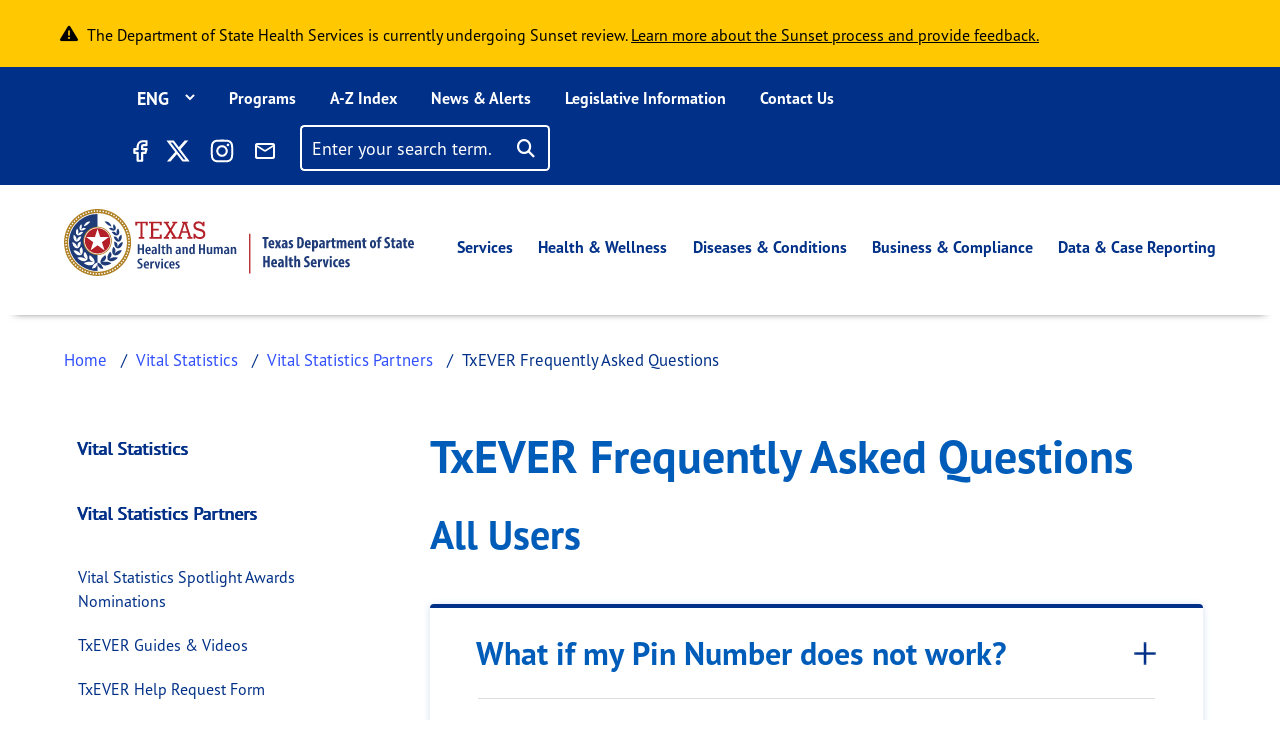

--- FILE ---
content_type: text/html; charset=UTF-8
request_url: https://www.dshs.texas.gov/vital-statistics/vital-statistics-partners/txever-frequently-asked-questions
body_size: 43723
content:
<!DOCTYPE html>
<html lang="en" dir="ltr" prefix="content: http://purl.org/rss/1.0/modules/content/  dc: http://purl.org/dc/terms/  foaf: http://xmlns.com/foaf/0.1/  og: http://ogp.me/ns#  rdfs: http://www.w3.org/2000/01/rdf-schema#  schema: http://schema.org/  sioc: http://rdfs.org/sioc/ns#  sioct: http://rdfs.org/sioc/types#  skos: http://www.w3.org/2004/02/skos/core#  xsd: http://www.w3.org/2001/XMLSchema# ">
  <head>
    <meta charset="utf-8" />
<link rel="canonical" href="https://www.dshs.texas.gov/vital-statistics/vital-statistics-partners/txever-frequently-asked-questions" />
<meta name="Generator" content="Drupal 10 (https://www.drupal.org)" />
<meta name="MobileOptimized" content="width" />
<meta name="HandheldFriendly" content="true" />
<meta name="viewport" content="width=device-width, initial-scale=1, shrink-to-fit=no" />
<meta http-equiv="x-ua-compatible" content="ie=edge" />
<script type="application/ld+json">{
          "@context": "https://schema.org",
          "@type": "BreadcrumbList",
          "itemListElement": [{
              "@type": "ListItem",
              "position": "1",
              "name": "Home",
              "item": "https://www.dshs.texas.gov/"
            },{
              "@type": "ListItem",
              "position": "2",
              "name": "Vital Statistics",
              "item": "https://www.dshs.texas.gov/vital-statistics"
            },{
              "@type": "ListItem",
              "position": "3",
              "name": "Vital Statistics Partners",
              "item": "https://www.dshs.texas.gov/vital-statistics/vital-statistics-partners"
            },{
              "@type": "ListItem",
              "position": "4",
              "name": "TxEVER Frequently Asked Questions",
              "item": "https://www.dshs.texas.gov/vital-statistics/vital-statistics-partners"
            }]}</script>
<link rel="icon" href="/sites/default/files/favicon.ico" type="image/vnd.microsoft.icon" />
<link rel="alternate" hreflang="en" href="https://www.dshs.texas.gov/vital-statistics/vital-statistics-partners/txever-frequently-asked-questions" />
<link rel="prev" href="/vital-statistics/vital-statistics-partners/partner-forms" />
<link rel="up" href="/vital-statistics/vital-statistics-partners" />
<link rel="next" href="/vital-statistics/vital-statistics-partners/local-administrators" />

    <title>TxEVER Frequently Asked Questions | Texas DSHS</title>
    <link rel="stylesheet" media="all" href="/sites/default/files/css/css_1L56vMFPmO0F3_wvdxfuzlkzhL_ic77zNr6A2wj8r1k.css?delta=0&amp;language=en&amp;theme=dshs_theme&amp;include=[base64]" />
<link rel="stylesheet" media="all" href="https://use.fontawesome.com/releases/v6.5.1/css/all.css" />
<link rel="stylesheet" media="all" href="/sites/default/files/css/css_eCy_HSzsjo2h2NY8ZvzOYBrkvVVNO3bsrrsFdlChQlQ.css?delta=2&amp;language=en&amp;theme=dshs_theme&amp;include=[base64]" />
<link rel="stylesheet" media="all" href="/sites/default/files/css/css_GW-c3AynrsN6k0Qw7MMoTKhpLBJkHMm5Qf32MTpuBvY.css?delta=3&amp;language=en&amp;theme=dshs_theme&amp;include=[base64]" />
<link rel="stylesheet" media="all" href="//cdn.jsdelivr.net/npm/bootstrap@5.1.3/dist/css/bootstrap.min.css" />
<link rel="stylesheet" media="all" href="/sites/default/files/css/css_lg3BK91ymcss6BJZwc6Mi6hKodIoBbHwsxTYk6QCxQI.css?delta=5&amp;language=en&amp;theme=dshs_theme&amp;include=[base64]" />
<link rel="stylesheet" media="all" href="//cdn.datatables.net/1.11.5/css/jquery.dataTables.min.css" />
<link rel="stylesheet" media="all" href="/sites/default/files/css/css_9N-Tzm_O9AoBez48IejE-62VebBIluHUfXDcu0DmVRM.css?delta=7&amp;language=en&amp;theme=dshs_theme&amp;include=[base64]" />
<link rel="stylesheet" media="print" href="/sites/default/files/css/css_58XvkuqYOH849H8LNaDZ0-mqdp2irQZgTdcIEDrRLPg.css?delta=8&amp;language=en&amp;theme=dshs_theme&amp;include=[base64]" />
<link rel="stylesheet" media="all" href="https://use.typekit.net/rjh1asp.css" />

    <script type="application/json" data-drupal-selector="drupal-settings-json">{"path":{"baseUrl":"\/","pathPrefix":"","currentPath":"node\/40796","currentPathIsAdmin":false,"isFront":false,"currentLanguage":"en"},"pluralDelimiter":"\u0003","suppressDeprecationErrors":true,"gtm":{"tagId":null,"settings":{"data_layer":"dataLayer","include_classes":false,"allowlist_classes":"google\nnonGooglePixels\nnonGoogleScripts\nnonGoogleIframes","blocklist_classes":"customScripts\ncustomPixels","include_environment":false,"environment_id":"","environment_token":""},"tagIds":["GTM-TZCTNRT"]},"gtag":{"tagId":"","consentMode":false,"otherIds":[],"events":[],"additionalConfigInfo":[]},"ajaxPageState":{"libraries":"[base64]","theme":"dshs_theme","theme_token":null},"ajaxTrustedUrl":{"\/search\/site":true},"translationPaths":{"\/news-alerts\/dshs-award-5-million-grants-support-local-vaccination-efforts-across-texas":"\/news-alerts\/dshs-award-5-million-grants-support-local-vaccination-efforts-across-texas","\/news-alerts\/news-tile-shorter-one":"\/news-alerts\/news-tile-shorter-one","\/news-alerts\/news-release-page-13":"\/news-alerts\/news-release-page-13","\/news-alerts\/news-release-page-14":"\/news-alerts\/news-release-page-14","\/news-alerts\/news-release-page-16":"\/news-alerts\/news-release-page-16","\/news-alerts\/news-release-page-17":"\/news-alerts\/news-release-page-17","\/news-alerts\/news-release-page-18":"\/news-alerts\/news-release-page-18","\/news-alerts\/news-release-page-19":"\/news-alerts\/news-release-page-19","\/news-alerts\/texas-gov-faqs":"\/news-alerts\/texas-gov-faqs","\/news-alerts\/news-update-covid-19-0":"\/es\/news-alerts\/ultimas-noticias-covid-19","\/news-alerts\/10-million-grants-support-local-vaccination-efforts-across-texas":"\/news-alerts\/10-million-grants-support-local-vaccination-efforts-across-texas","\/news-alerts\/congenital-syphilis-health-advisory-10-03-19":"\/es\/news-alerts\/congenital-syphilis-health-advisory-10-03-19","\/news-alerts\/measles-health-advisory-jan-23-2018":"\/es\/news-alerts\/measles-health-advisory-jan-23-2018","\/news-alerts\/health-advisory-dshs-warns-mercury-poisoning-linked-to-tainted-skin-creams":"\/es\/news-alerts\/health-advisory-dshs-warns-mercury-poisoning-linked-to-tainted-skin-creams","\/news-alerts\/illnesses-prompt-advisory-about-certain-blue-bell-products":"\/news-alerts\/illnesses-prompt-advisory-about-certain-blue-bell-products","\/news-alerts\/aerial-vaccine-drop-returns-as-defense-against-rabies":"\/news-alerts\/aerial-vaccine-drop-returns-as-defense-against-rabies","\/news-alerts\/new-state-campaign-sparks-discussion-about-mental-health":"\/news-alerts\/new-state-campaign-sparks-discussion-about-mental-health","\/news-alerts\/dshs-confirms-first-monkeypox-case-texas-2022":"\/es\/news-alerts\/dshs-confirms-first-monkeypox-case-texas-2022","\/news-alerts\/dshs-issues-fish-consumption-advisory-lake-como":"\/news-alerts\/dshs-issues-fish-consumption-advisory-lake-como","\/news-alerts\/texas-outlines-requirements-blue-bell":"\/news-alerts\/texas-outlines-requirements-blue-bell","\/news-alerts\/vaccine-airdrops-target-rabies-texas":"\/news-alerts\/vaccine-airdrops-target-rabies-texas","\/news-alerts\/public-health-investigation-finds-monkeypox-cases-spread-texas":"\/es\/news-alerts\/public-health-investigation-finds-monkeypox-cases-spread-texas","\/news-alerts\/dshs-urges-precautions-hunters-ranchers":"\/news-alerts\/dshs-urges-precautions-hunters-ranchers","\/news-alerts\/texas-to-test-newborns-scid-a-life-threatening-immune-disorder":"\/news-alerts\/texas-to-test-newborns-scid-a-life-threatening-immune-disorder","\/news-alerts\/dshs-offers-health-related-precautions-following-recent-storms":"\/news-alerts\/dshs-offers-health-related-precautions-following-recent-storms","\/news-alerts\/operation-border-health-preparedness-offers-free-health-services-at-six-sites-next-week":"\/es\/news-alerts\/operation-border-health-preparedness-offers-free-health-services-at-six-sites-next-week","\/news-alerts\/vaccine-airdrops-return-to-control-rabies-texas":"\/news-alerts\/vaccine-airdrops-return-to-control-rabies-texas","\/news-alerts\/dshs-to-host-community-meeting-about-construction-project":"\/news-alerts\/dshs-to-host-community-meeting-about-construction-project","\/news-alerts\/health-officials-urge-vaccination-before-flu-season-strikes":"\/news-alerts\/health-officials-urge-vaccination-before-flu-season-strikes","\/news-alerts\/texas-investigating-measles-exposures-at-kansas-softball-event":"\/news-alerts\/texas-investigating-measles-exposures-at-kansas-softball-event","\/news-alerts\/health-alert-monkeypox-virus-infection-the-united-states-other-non-endemic-countries-2022":"\/es\/news-alerts\/health-alert-monkeypox-virus-infection-the-united-states-other-non-endemic-countries-2022","\/news-alerts\/dshs-reports-first-locally-acquired-zika-case":"\/news-alerts\/dshs-reports-first-locally-acquired-zika-case","\/news-alerts\/students-to-wear-mustaches-to-highlight-anti-drug-efforts":"\/news-alerts\/students-to-wear-mustaches-to-highlight-anti-drug-efforts","\/news-alerts\/underserved-communities-to-benefit-from-20-million-health-center-grants":"\/es\/news-alerts\/underserved-communities-to-benefit-from-20-million-health-center-grants","\/news-alerts\/second-health-care-worker-tests-positive-ebola":"\/news-alerts\/second-health-care-worker-tests-positive-ebola","\/news-alerts\/texas-encourages-vigilance-flu-treatment-precautions":"\/news-alerts\/texas-encourages-vigilance-flu-treatment-precautions","\/news-alerts\/texas-patient-tests-positive-ebola":"\/news-alerts\/texas-patient-tests-positive-ebola","\/news-alerts\/texas-receives-shipment-14000-doses-monkeypox-vaccine":"\/es\/news-alerts\/texas-receives-shipment-14000-doses-monkeypox-vaccine","\/news-alerts\/update-texas-cases-prompt-blue-bell-reminder":"\/news-alerts\/update-texas-cases-prompt-blue-bell-reminder","\/news-alerts\/dshs-to-discuss-results-freeport-metals-screening-at-open-house":"\/news-alerts\/dshs-to-discuss-results-freeport-metals-screening-at-open-house","\/news-alerts\/pertussis-prompts-texas-health-alert":"\/news-alerts\/pertussis-prompts-texas-health-alert","\/news-alerts\/state-officials-follow-federal-guidance-after-ebola-death":"\/news-alerts\/state-officials-follow-federal-guidance-after-ebola-death","\/news-alerts\/dshs-urges-precautions-as-west-nile-season-nears":"\/news-alerts\/dshs-urges-precautions-as-west-nile-season-nears","\/news-alerts\/new-hantavirus-cases-trigger-precaution-reminder":"\/news-alerts\/new-hantavirus-cases-trigger-precaution-reminder","\/news-alerts\/texas-confirms-states-first-chikungunya-case":"\/news-alerts\/texas-confirms-states-first-chikungunya-case","\/news-alerts\/texas-schoolchildren-put-style-over-substance-abuse-at-capitol-rally-against-drug-use":"\/news-alerts\/texas-schoolchildren-put-style-over-substance-abuse-at-capitol-rally-against-drug-use","\/news-alerts\/dshs-warns-recalled-uncle-bens-infused-rice-products":"\/news-alerts\/dshs-warns-recalled-uncle-bens-infused-rice-products","\/news-alerts\/dshs-salmonella-outbreak-prompts-warning":"\/news-alerts\/dshs-salmonella-outbreak-prompts-warning","\/news-alerts\/hantavirus-case-prompts-precaution-reminder-0":"\/news-alerts\/hantavirus-case-prompts-precaution-reminder-0","\/news-alerts\/texas-ebola-update":"\/news-alerts\/texas-ebola-update","\/news-alerts\/publics-help-needed-to-find-child-possibly-exposed-to-rabies":"\/news-alerts\/publics-help-needed-to-find-child-possibly-exposed-to-rabies","\/news-alerts\/texas-reaches-ebola-monitoring-endpoint":"\/news-alerts\/texas-reaches-ebola-monitoring-endpoint","\/news-alerts\/high-flu-activity-means-people-should-get-vaccinated-seek-treatment":"\/news-alerts\/high-flu-activity-means-people-should-get-vaccinated-seek-treatment","\/news-alerts\/dshs-partners-provide-free-medical-care-south-texas-0":"\/news-alerts\/dshs-partners-provide-free-medical-care-south-texas-0","\/news-alerts\/texas-kids-promote-staying-drug-free-rally-mustaches":"\/news-alerts\/texas-kids-promote-staying-drug-free-rally-mustaches","\/news-alerts\/texas-releases-ebola-contact-estimate":"\/news-alerts\/texas-releases-ebola-contact-estimate","\/news-alerts\/hantavirus-case-prompts-precaution-reminder":"\/news-alerts\/hantavirus-case-prompts-precaution-reminder","\/news-alerts\/dshs-advises-consumers-to-follow-warning-about-townsend-frozen-berries":"\/news-alerts\/dshs-advises-consumers-to-follow-warning-about-townsend-frozen-berries","\/news-alerts\/opening-hunting-season-prompts-precautions-around-animals":"\/news-alerts\/opening-hunting-season-prompts-precautions-around-animals","\/news-alerts\/influenza-vaccine-available-across-texas-as-flu-season-begins":"\/news-alerts\/influenza-vaccine-available-across-texas-as-flu-season-begins","\/news-alerts\/texas-takes-aim-at-zika-virus":"\/news-alerts\/texas-takes-aim-at-zika-virus","\/news-alerts\/texas-issues-measles-alert":"\/news-alerts\/texas-issues-measles-alert","\/news-alerts\/national-salmonella-outbreak-highlights-precautions-around-live-poultry":"\/news-alerts\/national-salmonella-outbreak-highlights-precautions-around-live-poultry","\/news-alerts\/flu-on-the-rise-texas-dshs-encourages-vaccination-prevention":"\/news-alerts\/flu-on-the-rise-texas-dshs-encourages-vaccination-prevention","\/news-alerts\/texas-reports-years-first-west-nile-case-1":"\/news-alerts\/texas-reports-years-first-west-nile-case-1","\/news-alerts\/dshs-urges-hantavirus-precautions-following-golden-crescent-case":"\/news-alerts\/dshs-urges-hantavirus-precautions-following-golden-crescent-case","\/news-alerts\/dshs-local-health-department-bring-free-medical-care-to-east-texas":"\/news-alerts\/dshs-local-health-department-bring-free-medical-care-to-east-texas","\/news-alerts\/dr-david-lakey-statement-on-amber-vinsons-recovery":"\/news-alerts\/dr-david-lakey-statement-on-amber-vinsons-recovery","\/news-alerts\/east-matagorda-bay-now-included-closure-oyster-harvesting-due-to-algae":"\/news-alerts\/east-matagorda-bay-now-included-closure-oyster-harvesting-due-to-algae","\/news-alerts\/public-health-workers-to-assess-health-needs-near-site-hidden-pines-fire":"\/news-alerts\/public-health-workers-to-assess-health-needs-near-site-hidden-pines-fire","\/news-alerts\/commissioner-dr-david-lakey-statement-about-texas-ebola-patient":"\/news-alerts\/commissioner-dr-david-lakey-statement-about-texas-ebola-patient","\/news-alerts\/howard-county-pertussis-cases-prompt-warning":"\/news-alerts\/howard-county-pertussis-cases-prompt-warning","\/news-alerts\/texas-marks-50-years-life-saving-tests-newborns":"\/news-alerts\/texas-marks-50-years-life-saving-tests-newborns","\/news-alerts\/texas-confirms-ebola-case":"\/news-alerts\/texas-confirms-ebola-case","\/news-alerts\/dshs-releases-new-flower-mound-cancer-report":"\/news-alerts\/dshs-releases-new-flower-mound-cancer-report","\/news-alerts\/anti-rabies-program-expands-to-17-counties":"\/news-alerts\/anti-rabies-program-expands-to-17-counties","\/news-alerts\/dshs-closes-galveston-bay-to-oyster-harvesting":"\/news-alerts\/dshs-closes-galveston-bay-to-oyster-harvesting","\/news-alerts\/texas-awards-funding-womens-health-care":"\/news-alerts\/texas-awards-funding-womens-health-care","\/news-alerts\/texas-orders-family-ebola-patient-to-stay-home":"\/news-alerts\/texas-orders-family-ebola-patient-to-stay-home","\/news-alerts\/anti-rabies-program-expands-to-waller-county":"\/news-alerts\/anti-rabies-program-expands-to-waller-county","\/news-alerts\/dr-david-lakey-statement-on-nina-phams-recovery":"\/news-alerts\/dr-david-lakey-statement-on-nina-phams-recovery","\/news-alerts\/texas-confirms-first-west-nile-case-the-season-0":"\/news-alerts\/texas-confirms-first-west-nile-case-the-season-0","\/news-alerts\/dshs-expands-closure-oyster-harvesting-due-to-algae":"\/news-alerts\/dshs-expands-closure-oyster-harvesting-due-to-algae","\/news-alerts\/dshs-to-evaluate-new-flower-mound-cancer-data":"\/news-alerts\/dshs-to-evaluate-new-flower-mound-cancer-data","\/news-alerts\/health-departments-search-people-who-had-contact-rabid-puppy":"\/news-alerts\/health-departments-search-people-who-had-contact-rabid-puppy","\/news-alerts\/dshs-expands-vaccine-drops-to-combat-rabies":"\/news-alerts\/dshs-expands-vaccine-drops-to-combat-rabies","\/news-alerts\/as-flu-season-returns-so-does-the-need-flu-vaccine":"\/news-alerts\/as-flu-season-returns-so-does-the-need-flu-vaccine","\/news-alerts\/first-lady-reminds-texans-to-get-flu-shot-new-psa":"\/news-alerts\/first-lady-reminds-texans-to-get-flu-shot-new-psa","\/news-alerts\/operation-lone-star-provides-free-medical-care-to-south-texas":"\/news-alerts\/operation-lone-star-provides-free-medical-care-to-south-texas","\/news-alerts\/texas-to-practice-medicine-distribution-during-mock-emergency":"\/news-alerts\/texas-to-practice-medicine-distribution-during-mock-emergency","\/news-alerts\/dshs-offers-hot-weather-precautions":"\/news-alerts\/dshs-offers-hot-weather-precautions","\/news-alerts\/cyclospora-illnesses-texas-prompt-investigation":"\/news-alerts\/cyclospora-illnesses-texas-prompt-investigation","\/news-alerts\/statement-on-first-ebola-test-being-conducted-austin":"\/news-alerts\/statement-on-first-ebola-test-being-conducted-austin","\/news-alerts\/dshs-urges-precautions-to-reduce-west-nile-exposure":"\/news-alerts\/dshs-urges-precautions-to-reduce-west-nile-exposure","\/news-alerts\/dshs-advises-consumers-to-heed-recall-woodstock-frozen-pomegranate-kernels":"\/news-alerts\/dshs-advises-consumers-to-heed-recall-woodstock-frozen-pomegranate-kernels","\/news-alerts\/dshs-improves-reporting-covid-19-fatalities":"\/news-alerts\/dshs-improves-reporting-covid-19-fatalities","\/news-alerts\/now-is-the-time-to-get-your-flu-shot":"\/news-alerts\/now-is-the-time-to-get-your-flu-shot","\/news-alerts\/texas-confirms-first-death-covid-19-patient":"\/news-alerts\/texas-confirms-first-death-covid-19-patient","\/news-alerts\/texans-cleared-from-ebola-monitoring":"\/news-alerts\/texans-cleared-from-ebola-monitoring","\/news-alerts\/operation-lone-star-brings-free-health-services-to-south-texas-0":"\/news-alerts\/operation-lone-star-brings-free-health-services-to-south-texas-0","\/news-alerts\/dshs-shares-advice-a-safe-healthy-thanksgiving":"\/news-alerts\/dshs-shares-advice-a-safe-healthy-thanksgiving","\/news-alerts\/cyclospora-on-the-rise-texas-testing-reporting-key-to-finding-source":"\/news-alerts\/cyclospora-on-the-rise-texas-testing-reporting-key-to-finding-source","\/news-alerts\/ebola-test-results-expected-later-today":"\/news-alerts\/ebola-test-results-expected-later-today","\/news-alerts\/texas-finalizes-penalty-agreement-blue-bell":"\/news-alerts\/texas-finalizes-penalty-agreement-blue-bell","\/news-alerts\/child-flu-deaths-highlight-the-need-immunization":"\/news-alerts\/child-flu-deaths-highlight-the-need-immunization","\/news-alerts\/dshs-tea-launch-webpage-covid-19-case-data-reported-by-texas-public-schools":"\/news-alerts\/dshs-tea-launch-webpage-covid-19-case-data-reported-by-texas-public-schools","\/news-alerts\/texas-confirms-first-west-nile-case-the-season":"\/news-alerts\/texas-confirms-first-west-nile-case-the-season","\/news-alerts\/public-health-experts-at-dshs-uthealth-collaborate-on-nations-largest-covid-19-serological-testing-assessment":"\/news-alerts\/public-health-experts-at-dshs-uthealth-collaborate-on-nations-largest-covid-19-serological-testing-assessment","\/news-alerts\/unpasteurized-milk-recall-from-wise-county-dairy":"\/news-alerts\/unpasteurized-milk-recall-from-wise-county-dairy","\/news-alerts\/texas-reports-years-first-west-nile-case-0":"\/news-alerts\/texas-reports-years-first-west-nile-case-0","\/news-alerts\/health-departments-seek-publics-help-rabies-investigation":"\/news-alerts\/health-departments-seek-publics-help-rabies-investigation","\/news-alerts\/health-officials-warn-shigellosis-outbreak-fort-stockton":"\/news-alerts\/health-officials-warn-shigellosis-outbreak-fort-stockton","\/news-alerts\/dshs-encourages-people-to-get-the-flu-shot-during-national-influenza-vaccination-week":"\/news-alerts\/dshs-encourages-people-to-get-the-flu-shot-during-national-influenza-vaccination-week","\/news-alerts\/texas-expands-improves-measures-covid-19-positivity-rate":"\/news-alerts\/texas-expands-improves-measures-covid-19-positivity-rate","\/news-alerts\/dshs-steps-up-anti-rabies-activity-after-positive-test":"\/news-alerts\/dshs-steps-up-anti-rabies-activity-after-positive-test","\/news-alerts\/sealy-firm-recalls-whole-frozen-chickens-due-to-possible-contamination":"\/news-alerts\/sealy-firm-recalls-whole-frozen-chickens-due-to-possible-contamination","\/news-alerts\/texas-health-commissioner-declares-public-health-disaster":"\/news-alerts\/texas-health-commissioner-declares-public-health-disaster","\/news-alerts\/dshs-offers-pam-precautions":"\/news-alerts\/dshs-offers-pam-precautions","\/news-alerts\/oyster-harvesting-closed-along-portions-texas-coast":"\/news-alerts\/oyster-harvesting-closed-along-portions-texas-coast","\/news-alerts\/zika-risk-texas-rises-temperatures":"\/news-alerts\/zika-risk-texas-rises-temperatures","\/news-alerts\/dshs-distributes-additional-medical-supplies-covid-19-response":"\/es\/news-alerts\/dshs-distributes-additional-medical-supplies-covid-19-response","\/news-alerts\/warm-wet-weather-heightens-west-nile-concern-texas":"\/news-alerts\/warm-wet-weather-heightens-west-nile-concern-texas","\/news-alerts\/texas-adds-new-test-to-the-newborn-screening-panel":"\/news-alerts\/texas-adds-new-test-to-the-newborn-screening-panel","\/news-alerts\/people-65-older-or-certain-medical-conditions-next-phase-covid-19-vaccine":"\/news-alerts\/people-65-older-or-certain-medical-conditions-next-phase-covid-19-vaccine","\/news-alerts\/operation-lone-star-brings-free-health-services-to-south-texas":"\/news-alerts\/operation-lone-star-brings-free-health-services-to-south-texas","\/news-alerts\/early-flu-immunization-will-help-protect-texas-from-covid-19":"\/news-alerts\/early-flu-immunization-will-help-protect-texas-from-covid-19","\/news-alerts\/texas-zika-illness-linked-to-miami-travel":"\/news-alerts\/texas-zika-illness-linked-to-miami-travel","\/news-alerts\/texas-alerts-providers-public-about-mumps-as-cases-reach-20-year-high":"\/news-alerts\/texas-alerts-providers-public-about-mumps-as-cases-reach-20-year-high","\/news-alerts\/dshs-hosts-presentation-on-medication-to-treat-opioid-use-disorder":"\/news-alerts\/dshs-hosts-presentation-on-medication-to-treat-opioid-use-disorder","\/news-alerts\/dshs-accelerates-covid-19-case-reporting":"\/news-alerts\/dshs-accelerates-covid-19-case-reporting","\/news-alerts\/health-officials-find-probable-local-zika-infection":"\/news-alerts\/health-officials-find-probable-local-zika-infection","\/news-alerts\/dshs-announces-distribution-remdesivir-to-hospitals":"\/news-alerts\/dshs-announces-distribution-remdesivir-to-hospitals","\/news-alerts\/texas-urges-health-precautions-residents-affected-by-hurricane-harvey":"\/news-alerts\/texas-urges-health-precautions-residents-affected-by-hurricane-harvey","\/news-alerts\/dshs-commissioner-urges-people-to-take-precautions-to-avoid-getting-the-flu":"\/news-alerts\/dshs-commissioner-urges-people-to-take-precautions-to-avoid-getting-the-flu","\/news-alerts\/free-car-seat-safety-checkup-may-17-midland":"\/news-alerts\/free-car-seat-safety-checkup-may-17-midland","\/news-alerts\/dshs-reminds-pregnant-women-who-travel-to-mexico-about-zika-testing":"\/news-alerts\/dshs-reminds-pregnant-women-who-travel-to-mexico-about-zika-testing","\/news-alerts\/free-car-seat-safety-checkup-sept-20-el-paso":"\/news-alerts\/free-car-seat-safety-checkup-sept-20-el-paso","\/news-alerts\/infant-botulism-cases-prompt-alert-about-honey-pacifiers":"\/es\/news-alerts\/infant-botulism-cases-prompt-alert-about-honey-pacifiers","\/news-alerts\/rabies-vaccine-airdrops-resume-along-border":"\/news-alerts\/rabies-vaccine-airdrops-resume-along-border","\/news-alerts\/more-than-160-texas-hospitals-join-effort-to-reduce-maternal-mortality":"\/news-alerts\/more-than-160-texas-hospitals-join-effort-to-reduce-maternal-mortality","\/news-alerts\/free-car-seat-safety-checkups-come-to-alpine-brady-van-horn-big-spring":"\/news-alerts\/free-car-seat-safety-checkups-come-to-alpine-brady-van-horn-big-spring","\/news-alerts\/texas-reports-10-measles-cases-2019":"\/news-alerts\/texas-reports-10-measles-cases-2019","\/news-alerts\/additional-locally-acquired-zika-case-cameron-county":"\/news-alerts\/additional-locally-acquired-zika-case-cameron-county","\/news-alerts\/aerial-vaccine-drop-returns-to-fight-rabies":"\/news-alerts\/aerial-vaccine-drop-returns-to-fight-rabies","\/news-alerts\/do-not-delay-get-your-flu-shot-before-flu-season-strikes-texas-influenza-awareness-day-is-oct-1":"\/news-alerts\/do-not-delay-get-your-flu-shot-before-flu-season-strikes-texas-influenza-awareness-day-is-oct-1","\/news-alerts\/health-officials-urge-texans-to-get-a-flu-shot-now":"\/news-alerts\/health-officials-urge-texans-to-get-a-flu-shot-now","\/news-alerts\/infant-death-texas-linked-to-zika":"\/news-alerts\/infant-death-texas-linked-to-zika","\/news-alerts\/dshs-reminds-the-public-health-precautions-following-hurricane-laura":"\/news-alerts\/dshs-reminds-the-public-health-precautions-following-hurricane-laura","\/news-alerts\/texas-confirms-first-west-nile-cases-the-year":"\/news-alerts\/texas-confirms-first-west-nile-cases-the-year","\/news-alerts\/update-radiographic-camera-located-intact-gillespie-county":"\/news-alerts\/update-radiographic-camera-located-intact-gillespie-county","\/news-alerts\/dshs-issues-alert-as-flea-borne-typhus-activity-texas-increases":"\/news-alerts\/dshs-issues-alert-as-flea-borne-typhus-activity-texas-increases","\/news-alerts\/dshs-reminds-people-its-not-too-late-to-get-a-flu-shot":"\/news-alerts\/dshs-reminds-people-its-not-too-late-to-get-a-flu-shot","\/news-alerts\/first-west-nile-case-2020-highlights-mosquito-precautions":"\/news-alerts\/first-west-nile-case-2020-highlights-mosquito-precautions","\/news-alerts\/dshs-notifies-public-missing-radiographic-camera-gillespie-county":"\/es\/news-alerts\/dshs-notifies-public-missing-radiographic-camera-gillespie-county","\/news-alerts\/dshs-provides-flood-precautions-as-hurricane-harvey-affects-texas":"\/news-alerts\/dshs-provides-flood-precautions-as-hurricane-harvey-affects-texas","\/news-alerts\/dshs-accepting-applications-to-manufacture-or-sell-consumable-hemp-products":"\/news-alerts\/dshs-accepting-applications-to-manufacture-or-sell-consumable-hemp-products","\/news-alerts\/dshs-will-not-report-covid-19-data-on-sunday-due-to-a-software-upgrade":"\/news-alerts\/dshs-will-not-report-covid-19-data-on-sunday-due-to-a-software-upgrade","\/news-alerts\/dshs-promotes-awareness-harmful-bacteria-coastal-waters":"\/news-alerts\/dshs-promotes-awareness-harmful-bacteria-coastal-waters","\/news-alerts\/public-health-officials-outline-zika-testing-guidance":"\/news-alerts\/public-health-officials-outline-zika-testing-guidance","\/news-alerts\/state-health-officials-urge-zika-testing-rio-grande-valley":"\/news-alerts\/state-health-officials-urge-zika-testing-rio-grande-valley","\/news-alerts\/texas-announces-local-zika-virus-case-rio-grande-valley":"\/news-alerts\/texas-announces-local-zika-virus-case-rio-grande-valley","\/news-alerts\/joint-statement-by-tea-dshs-on-creation-covid-19-data-system-texas-public-schools":"\/news-alerts\/joint-statement-by-tea-dshs-on-creation-covid-19-data-system-texas-public-schools","\/news-alerts\/media-statement-texas-case-covid-19-without-international-travel":"\/news-alerts\/media-statement-texas-case-covid-19-without-international-travel","\/news-alerts\/dshs-announces-first-texas-acquired-chikungunya-case":"\/news-alerts\/dshs-announces-first-texas-acquired-chikungunya-case","\/news-alerts\/texas-adds-probable-cases-antigen-test-positivity-rate-to-data-dashboard":"\/news-alerts\/texas-adds-probable-cases-antigen-test-positivity-rate-to-data-dashboard","\/news-alerts\/texas-receives-26-million-public-health-response-to-opioid-epidemic":"\/es\/news-alerts\/texas-receives-26-million-public-health-response-to-opioid-epidemic","\/news-alerts\/dshs-encourages-texans-to-get-vaccinated-now-as-flu-season-begins":"\/news-alerts\/dshs-encourages-texans-to-get-vaccinated-now-as-flu-season-begins","\/news-alerts\/possible-measles-exposure-at-waxahachie-movie-theater":"\/news-alerts\/possible-measles-exposure-at-waxahachie-movie-theater","\/news-alerts\/rabid-puppy-at-stephenville-animal-shelter-prompts-warning":"\/news-alerts\/rabid-puppy-at-stephenville-animal-shelter-prompts-warning","\/news-alerts\/statement-on-monoclonal-antibody-availability":"\/news-alerts\/statement-on-monoclonal-antibody-availability","\/news-alerts\/dshs-partners-provide-free-medical-care-south-texas":"\/news-alerts\/dshs-partners-provide-free-medical-care-south-texas","\/news-alerts\/health-officials-alert-public-to-carbon-monoxide-dangers":"\/es\/news-alerts\/health-officials-alert-public-to-carbon-monoxide-dangers","\/news-alerts\/dshs-provides-tips-a-safe-halloween-d%C3%ADa-de-los-muertos":"\/news-alerts\/dshs-provides-tips-a-safe-halloween-d\u00eda-de-los-muertos","\/news-alerts\/texas-on-alert-local-zika-urges-precautions":"\/news-alerts\/texas-on-alert-local-zika-urges-precautions","\/news-alerts\/ellis-county-measles-investigation-expands-to-include-six-cases":"\/news-alerts\/ellis-county-measles-investigation-expands-to-include-six-cases","\/news-alerts\/dshs-to-award-10-million-grants-to-support-local-vaccination-efforts-across-texas":"\/es\/news-alerts\/dshs-to-award-10-million-grants-to-support-local-vaccination-efforts-across-texas","\/news-alerts\/dshs-reminds-texans-to-avoid-sick-or-dead-wildlife":"\/news-alerts\/dshs-reminds-texans-to-avoid-sick-or-dead-wildlife","\/news-alerts\/new-covid-19-vaccine-campaign-highlights-real-texans-their-stories":"\/es\/news-alerts\/new-covid-19-vaccine-campaign-highlights-real-texans-their-stories","\/news-alerts\/dshs-hosts-ribbon-cutting-ceremony-newborn-screening-test":"\/news-alerts\/dshs-hosts-ribbon-cutting-ceremony-newborn-screening-test","\/news-alerts\/texas-to-receive-620000-doses-second-week-covid-19-vaccine-distribution":"\/news-alerts\/texas-to-receive-620000-doses-second-week-covid-19-vaccine-distribution","\/news-alerts\/texas-announces-additional-local-zika-cases-cameron-county":"\/news-alerts\/texas-announces-additional-local-zika-cases-cameron-county","\/news-alerts\/dshs-statement-on-johnson-johnson-vaccine":"\/news-alerts\/dshs-statement-on-johnson-johnson-vaccine","\/news-alerts\/dshs-announces-first-case-covid-19-texas":"\/news-alerts\/dshs-announces-first-case-covid-19-texas","\/news-alerts\/dshs-encourages-pediatric-providers-to-enroll-covid-19-vaccine-program":"\/es\/news-alerts\/dshs-encourages-pediatric-providers-to-enroll-covid-19-vaccine-program","\/news-alerts\/baby-born-texas-microcephaly-linked-to-zika":"\/news-alerts\/baby-born-texas-microcephaly-linked-to-zika","\/news-alerts\/illnesses-caused-by-cyclospora-parasite-prompt-public-health-investigation":"\/news-alerts\/illnesses-caused-by-cyclospora-parasite-prompt-public-health-investigation","\/news-alerts\/texas-announces-covid-19-vaccine-allocation-week-jan-25":"\/es\/news-alerts\/texas-announces-covid-19-vaccine-allocation-week-jan-25","\/news-alerts\/health-department-investigates-severe-lung-disease-among-e-cigarette-users":"\/es\/news-alerts\/health-department-investigates-severe-lung-disease-among-e-cigarette-users","\/news-alerts\/texas-to-receive-more-than-1-million-covid-19-vaccine-first-doses-next-week":"\/news-alerts\/texas-to-receive-more-than-1-million-covid-19-vaccine-first-doses-next-week","\/news-alerts\/years-first-west-nile-case-highlights-precautions":"\/news-alerts\/years-first-west-nile-case-highlights-precautions","\/news-alerts\/new-data-refutes-inflated-texas-maternal-mortality-rate":"\/news-alerts\/new-data-refutes-inflated-texas-maternal-mortality-rate","\/news-alerts\/dshs-urges-providers-to-order-additional-covid-19-vaccine-as-needed":"\/news-alerts\/dshs-urges-providers-to-order-additional-covid-19-vaccine-as-needed","\/news-alerts\/texas-investigates-case-covid-19-without-travel-or-known-exposure":"\/news-alerts\/texas-investigates-case-covid-19-without-travel-or-known-exposure","\/news-alerts\/texas-launches-next-phase-vaccination-campaign":"\/news-alerts\/texas-launches-next-phase-vaccination-campaign","\/news-alerts\/rabies-control-takes-flight-along-the-border":"\/news-alerts\/rabies-control-takes-flight-along-the-border","\/news-alerts\/texas-adds-three-counties-to-enhanced-zika-testing-recommendations":"\/news-alerts\/texas-adds-three-counties-to-enhanced-zika-testing-recommendations","\/news-alerts\/texas-to-receive-more-than-800000-covid-19-vaccine-first-doses-next-week":"\/es\/news-alerts\/texas-to-receive-more-than-800000-covid-19-vaccine-first-doses-next-week","\/news-alerts\/first-west-nile-case-highlights-precautions-mosquito-borne-diseases":"\/news-alerts\/first-west-nile-case-highlights-precautions-mosquito-borne-diseases","\/news-alerts\/texas-to-receive-more-than-500000-first-doses-covid-19-vaccine-next-week":"\/es\/news-alerts\/texas-to-receive-more-than-500000-first-doses-covid-19-vaccine-next-week","\/news-alerts\/state-campaign-focuses-on-protection-against-zika":"\/news-alerts\/state-campaign-focuses-on-protection-against-zika","\/news-alerts\/covid-19-vaccine-coming-to-texas-continues-to-increase":"\/es\/news-alerts\/covid-19-vaccine-coming-to-texas-continues-to-increase","\/news-alerts\/vaccine-airdrops-to-combat-rabies-resume-along-border":"\/news-alerts\/vaccine-airdrops-to-combat-rabies-resume-along-border","\/news-alerts\/wildlife-vaccine-airdrops-to-combat-rabies-resume-along-texas-border":"\/es\/news-alerts\/wildlife-vaccine-airdrops-to-combat-rabies-resume-along-texas-border","\/news-alerts\/free-health-services-available-south-texas-next-week":"\/news-alerts\/free-health-services-available-south-texas-next-week","\/news-alerts\/school-child-care-personnel-now-eligible-to-be-vaccinated":"\/es\/news-alerts\/school-child-care-personnel-now-eligible-to-be-vaccinated","\/news-alerts\/flu-season-is-coming-get-your-flu-shot-now":"\/es\/news-alerts\/flu-season-is-coming-get-your-flu-shot-now","\/news-alerts\/dshs-updates-covid-19-dashboard-final-2020-data":"\/es\/news-alerts\/dshs-updates-covid-19-dashboard-final-2020-data","\/news-alerts\/texas-to-open-covid-19-vaccination-to-all-adults-on-march-29":"\/news-alerts\/texas-to-open-covid-19-vaccination-to-all-adults-on-march-29","\/news-alerts\/dshs-partners-create-network-to-analyze-covid-19-variants-texas":"\/es\/news-alerts\/dshs-partners-create-network-to-analyze-covid-19-variants-texas","\/news-alerts\/dshs-statement-on-monkeypox-investigation":"\/es\/news-alerts\/dshs-statement-on-monkeypox-investigation","\/news-alerts\/texas-identifies-case-covid-19-omicron-variant":"\/es\/news-alerts\/texas-identifies-case-covid-19-omicron-variant","\/news-alerts\/texas-to-provide-covid-19-vaccine-large-vaccination-hubs":"\/es\/news-alerts\/texas-to-provide-covid-19-vaccine-large-vaccination-hubs","\/news-alerts\/more-than-325000-first-doses-sent-to-providers-fourth-week-covid-19-vaccine-distribution-224250-second-doses-sent-to-complete-vaccination-first-week-recipients":"\/es\/news-alerts\/more-than-325000-first-doses-sent-to-providers-fourth-week-covid-19-vaccine-distribution-224250-second-doses-sent-to-complete-vaccination-first-week-recipients","\/news-alerts\/texas-announces-covid-19-vaccination-hub-providers-week-jan-11":"\/es\/news-alerts\/texas-announces-covid-19-vaccination-hub-providers-week-jan-11","\/news-alerts\/mumps-health-advisory-april-12-2017":"\/es\/news-alerts\/mumps-health-advisory-april-12-2017","\/news-alerts\/second-round-grant-funding-available-through-the-texas-vaccine-outreach-education-program":"\/es\/news-alerts\/second-round-grant-funding-available-through-the-texas-vaccine-outreach-education-program","\/news-alerts\/texas-to-receive-more-than-900000-covid-19-vaccine-first-doses-next-week":"\/es\/news-alerts\/texas-to-receive-more-than-900000-covid-19-vaccine-first-doses-next-week","\/news-alerts\/texas-identifies-case-covid-19-uk-variant":"\/es\/news-alerts\/texas-identifies-case-covid-19-uk-variant","\/news-alerts\/texas-reports-years-first-west-nile-case":"\/es\/news-alerts\/la-prevenci\u00f3n-contra-los-mosquitos-debe-formar-parte-de-los-planes","\/news-alerts\/texas-to-receive-more-than-400000-first-doses-covid-19-vaccine-next-week":"\/es\/news-alerts\/texas-to-receive-more-than-400000-first-doses-covid-19-vaccine-next-week","\/news-alerts\/texas-resumes-wildlife-vaccine-airdrops-to-combat-rabies-along-border":"\/es\/news-alerts\/texas-resumes-wildlife-vaccine-airdrops-to-combat-rabies-along-border","\/news-alerts\/adolescents-ages-12-to-15-years-now-eligible-to-be-vaccinated-against-covid-19":"\/es\/news-alerts\/adolescents-ages-12-to-15-years-now-eligible-to-be-vaccinated-against-covid-19","\/news-alerts\/texas-center-infectious-disease-commemorates-world-tb-day":"\/es\/news-alerts\/texas-center-infectious-disease-commemorates-world-tb-day","\/news-alerts\/2021-emergency-medical-services-awards-announced":"\/es\/news-alerts\/2021-emergency-medical-services-awards-announced","\/news-alerts\/texas-allocated-nearly-600000-first-doses-covid-19-vaccine-next-week":"\/es\/news-alerts\/texas-allocated-nearly-600000-first-doses-covid-19-vaccine-next-week","\/news-alerts\/texas-to-receive-19-million-doses-covid-19-vaccine-next-week":"\/es\/news-alerts\/texas-to-receive-19-million-doses-covid-19-vaccine-next-week","\/news-alerts\/dshs-launches-new-round-pop-up-vaccine-events":"\/es\/news-alerts\/dshs-launches-new-round-pop-up-vaccine-events","\/news-alerts\/texas-reports-first-west-nile-case-2022":"\/es\/news-alerts\/texas-reports-first-west-nile-case-2022","\/news-alerts\/texas-data-shows-unvaccinated-people-20-times-more-likely-to-die-from-covid-19":"\/es\/news-alerts\/texas-data-shows-unvaccinated-people-20-times-more-likely-to-die-from-covid-19","\/news-alerts\/texas-to-receive-more-than-400000-first-doses-covid-19-vaccine-week-feb-15":"\/es\/news-alerts\/texas-to-receive-more-than-400000-first-doses-covid-19-vaccine-week-feb-15","\/news-alerts\/texas-to-receive-record-25-million-doses-covid-19-vaccine-next-week":"\/es\/news-alerts\/texas-to-receive-record-25-million-doses-covid-19-vaccine-next-week","\/news-alerts\/dshs-texas-am-health-announce-texas-vaccine-outreach-education-program-grants":"\/es\/news-alerts\/dshs-texas-am-health-announce-texas-vaccine-outreach-education-program-grants","\/news-alerts\/dshs-pop-up-events-at-walmart-encourage-vaccination":"\/es\/news-alerts\/dshs-pop-up-events-at-walmart-encourage-vaccination","\/news-alerts\/dshs-launches-texas-public-health-vaccine-scheduler":"\/es\/news-alerts\/dshs-launches-texas-public-health-vaccine-scheduler","\/news-alerts\/texas-to-receive-more-than-13-million-doses-pfizers-pediatric-vaccine":"\/es\/news-alerts\/texas-to-receive-more-than-13-million-doses-pfizers-pediatric-vaccine","\/news-alerts\/texas-lifts-pause-on-johnson-johnson-vaccine":"\/es\/news-alerts\/texas-lifts-pause-on-johnson-johnson-vaccine","\/news-alerts\/cyclospora-health-advisory-08-12-19":"\/news-alerts\/cyclospora-health-advisory-08-12-19","\/news-alerts\/typhus-health-alert-nov-30-2017":"\/es\/news-alerts\/typhus-health-alert-nov-30-2017","\/news-alerts\/health-advisory-hand-sanitizer-disinfectant-chemical-exposure":"\/es\/news-alerts\/health-advisory-hand-sanitizer-disinfectant-chemical-exposure","\/news-alerts\/texas-to-receive-more-than-1-million-first-doses-covid-19-vaccine-next-week":"\/es\/news-alerts\/texas-to-receive-more-than-1-million-first-doses-covid-19-vaccine-next-week","\/news-alerts\/silica-health-advisory-03-18-19":"\/news-alerts\/silica-health-advisory-03-18-19","\/news-alerts\/updated-vaping-health-alert-09-05-19":"\/news-alerts\/updated-vaping-health-alert-09-05-19","\/news-alerts\/health-advisory-increased-interseasonal-respiratory-syncytial-virus-rsv-activity-texas":"\/news-alerts\/health-advisory-increased-interseasonal-respiratory-syncytial-virus-rsv-activity-texas","\/news-alerts\/health-alert-increased-ivermectin-exposure-calls-to-texas-poison-centers-potential-toxicity-august-26-2021":"\/news-alerts\/health-alert-increased-ivermectin-exposure-calls-to-texas-poison-centers-potential-toxicity-august-26-2021","\/news-alerts\/health-advisory-recommendation-to-report-cronobacter-sakazakii-infections-infants":"\/es\/news-alerts\/health-advisory-recommendation-to-report-cronobacter-sakazakii-infections-infants","\/news-alerts\/severe-lung-disease-vaping-health-alert-08-16-19":"\/es\/news-alerts\/severe-lung-disease-vaping-health-alert-08-16-19","\/news-alerts\/health-advisory-agency-toxic-substances-disease-registrys-pfas-exposure-assessment-near-the-former-reese-air-force-base-lubbock-texas":"\/news-alerts\/health-advisory-agency-toxic-substances-disease-registrys-pfas-exposure-assessment-near-the-former-reese-air-force-base-lubbock-texas","\/news-alerts\/zika-health-alert-aug-24-2017":"\/es\/news-alerts\/zika-health-alert-aug-24-2017","\/news-alerts\/dshs-resumes-filling-medical-staffing-requests":"\/es\/news-alerts\/dshs-resumes-filling-medical-staffing-requests","\/news-alerts\/cyclospora-health-advisory-june-21-2018":"\/es\/news-alerts\/cyclospora-health-advisory-june-21-2018","\/news-alerts\/health-alert-recommendation-to-test-patients-symptoms-consistent-cyclospora-infection":"\/es\/news-alerts\/health-alert-recommendation-to-test-patients-symptoms-consistent-cyclospora-infection","\/news-alerts\/health-advisory-disinfectants-sold-stored-drinking-water-bottles-other-inappropriate-containers":"\/news-alerts\/health-advisory-disinfectants-sold-stored-drinking-water-bottles-other-inappropriate-containers","\/news-alerts\/zika-health-alert-april-2-2018":"\/es\/news-alerts\/zika-health-alert-april-2-2018","\/news-alerts\/operation-lone-star-returns-next-week-free-health-services-at-six-sites":"\/es\/news-alerts\/operation-lone-star-returns-next-week-free-health-services-at-six-sites","\/news-alerts\/drug-resistant-infections-imported-from-mexico-advisory-04-15-19":"\/news-alerts\/drug-resistant-infections-imported-from-mexico-advisory-04-15-19","\/news-alerts\/zika-health-alert-10-14-16":"\/es\/news-alerts\/zika-health-alert-10-14-16","\/news-alerts\/cyclospora-health-advisory-july-17-2017":"\/news-alerts\/cyclospora-health-advisory-july-17-2017","\/news-alerts\/infant-botulism-health-alert-nov-16-2018":"\/es\/news-alerts\/infant-botulism-health-alert-nov-16-2018","\/news-alerts\/texas-to-receive-17-million-doses-covid-19-vaccine-next-week":"\/news-alerts\/texas-to-receive-17-million-doses-covid-19-vaccine-next-week","\/news-alerts\/afm-health-advisory-oct-15-2018":"\/news-alerts\/afm-health-advisory-oct-15-2018","\/news-alerts\/zika-health-alert":"\/es\/news-alerts\/zika-health-alert","\/news-alerts\/stem-cell-product-contamination-health-advisory-04-26-19":"\/es\/news-alerts\/stem-cell-product-contamination-health-advisory-04-26-19","\/news-alerts\/zika-health-alert-april-7-2017":"\/news-alerts\/zika-health-alert-april-7-2017","\/news-alerts\/people-50-older-eligible-to-be-vaccinated-beginning-march-15":"\/es\/news-alerts\/people-50-older-eligible-to-be-vaccinated-beginning-march-15","\/news-alerts\/health-advisory-recommendation-to-test-patients-symptoms-consistent-cyclospora-infection":"\/news-alerts\/health-advisory-recommendation-to-test-patients-symptoms-consistent-cyclospora-infection","\/news-alerts\/texas-begins-screening-newborns-spinal-muscular-atrophy":"\/es\/news-alerts\/texas-begins-screening-newborns-spinal-muscular-atrophy","\/news-alerts\/health-advisory-pan-resistant-candida-auris-identified-texas":"\/news-alerts\/health-advisory-pan-resistant-candida-auris-identified-texas","\/news-alerts\/measles-health-alert-feb-8-2019":"\/news-alerts\/measles-health-alert-feb-8-2019","\/news-alerts\/health-alert-cases-cerebral-venous-sinus-thrombosis-thrombocytopenia-after-receipt-the-johnson-johnson-covid-19-vaccine":"\/news-alerts\/health-alert-cases-cerebral-venous-sinus-thrombosis-thrombocytopenia-after-receipt-the-johnson-johnson-covid-19-vaccine","\/news-alerts\/measles-health-alert-advisory-feb-5-2019":"\/news-alerts\/measles-health-alert-advisory-feb-5-2019","\/news-alerts\/brucellosis-health-alert-aug-14-2017":"\/es\/news-alerts\/brucellosis-health-alert-aug-14-2017","\/news-alerts\/dshs-investigates-rare-human-case-rabies":"\/es\/news-alerts\/dshs-investigates-rare-human-case-rabies","\/news-alerts\/texas-to-receive-19-million-doses-covid-19-vaccine-week-april-19":"\/es\/news-alerts\/texas-to-receive-19-million-doses-covid-19-vaccine-week-april-19","\/news-alerts\/texas-shifts-from-covid-19-vaccine-allocation-to-ordering":"\/es\/news-alerts\/texas-shifts-from-covid-19-vaccine-allocation-to-ordering","\/news-alerts\/news-update-multisystem-inflammatory-syndrome-children-mis-c":"\/news-alerts\/news-update-multisystem-inflammatory-syndrome-children-mis-c","\/news-alerts\/news-update-monkeypox":"\/news-alerts\/news-update-monkeypox","\/news-alerts\/dshs-encourages-flu-vaccination-ahead-thanksgiving":"\/es\/news-alerts\/dshs-encourages-flu-vaccination-ahead-thanksgiving","\/news-alerts\/public-health-officials-encourage-texans-get-their-flu-vaccination-now":"\/es\/news-alerts\/funcionarios-de-salud-publica-animan-los-texanos-vacunarse-contra-la-gripe-ahora-mismo","\/news-alerts\/multi-colored-or-rainbow-fentanyl":"\/es\/news-alerts\/aviso-de-salud-publica-fentanilo-multicolor-o-con-los-colores-del-arcoiris","\/news-alerts\/updated-covid-19-boosters-expected-be-available-texas-next-week":"\/es\/news-alerts\/se-preve-que-las-vacunas-de-refuerzo-actualizadas-contra-el-covid-19-esten-disponibles","\/news-alerts\/texas-confirms-first-death-person-monkeypox":"\/es\/news-alerts\/texas-confirma-primera-muerte-de-una-persona-con-viruela-simica","\/news-alerts\/dshs-announces-2022-emergency-medical-services-award-winners":"\/es\/news-alerts\/dshs-anuncia-los-ganadores-del-premio-los-servicios-medicos-de-emergencia-de-2022","\/news-alerts\/scholarships-ems-education-and-training-available-dshs":"\/es\/news-alerts\/el-dshs-ofrece-becas-para-la-educacion-y-capacitacion-en-el-campo-de-los-ems","\/news-alerts\/testnewssignup-0":"\/news-alerts\/testnewssignup-0","\/news-alerts\/dshs-recalls-oysters-harvested-area-southeastern-galveston-bay":"\/es\/news-alerts\/dshs-recalls-oysters-harvested-area-southeastern-galveston-bay","\/news-alerts\/news-update-tx-1-oyster-recall":"\/es\/news-alerts\/ultimas-noticias-retiro-de-ostiones-del-area-tx-1","\/news-alerts\/dshs-launches-wildlife-vaccine-bait-airdrop-texas-border-combat-rabies":"\/es\/news-alerts\/dshs-lanza-vacunas-aereas-lo-largo-de-la-frontera-para-combatir-la-rabia-en-animales","\/news-alerts\/health-officials-alert-public-carbon-monoxide-dangers":"\/es\/news-alerts\/autoridades-de-salud-alertan-al-publico-sobre-los-peligros-del-monoxido-de-carbono","\/news-alerts\/dshs-adopts-new-blood-lead-reference-value-3-5-ugdl":"\/es\/news-alerts\/aviso-de-salud-publica-dshs-adopta-un-nuevo-valor-de-referencia-para-el-plomo-en-la","\/news-alerts\/dshs-scholarships-ems-training-awarded-large-numbers-early-program":"\/es\/news-alerts\/dshs-otorga-gran-cantidad-de-becas-para-capacitacion-sobre-servicios-medicos-de","\/news-alerts\/dshs-notifies-public-missing-radiographic-camera-houston-area":"\/es\/news-alerts\/dshs-notifica-al-publico-sobre-la-perdida-de-una-camara-radiografica-en-el-area-de","\/news-alerts\/xylazine-illicit-drugs-increases-overdose-risks":"\/es\/news-alerts\/aviso-de-salud-publica-la-xilacina-en-drogas-ilicitas-incrementa-el-riesgo-de","\/news-alerts\/state-health-officials-warn-dangerous-drug-combination":"\/es\/news-alerts\/funcionarios-estatales-de-salud-advierten-sobre-peligrosa-combinacion-de-drogas","\/news-alerts\/world-tb-day-observed-texas-center-infectious-disease":"\/es\/news-alerts\/el-centro-de-enfermedades-infecciosas-de-texas-conmemora-el-dia-mundial-de-la","\/news-alerts\/health-department-alerts-public-clinicians-about-suspected-fungal-infections-linked":"\/es\/news-alerts\/el-departamento-de-salud-alerta-al-publico-y-los-profesionales-de-la-salud-sobre","\/news-alerts\/governor-abbott-announces-over-9-million-ems-student-scholarships":"\/es\/news-alerts\/el-gobernador-abbott-anuncia-la-concesion-de-mas-de-9-millones-en-becas-para","\/news-alerts\/emergency-preparation-key-2023-hurricane-season-approaches":"\/es\/news-alerts\/la-preparacion-para-las-emergencias-es-clave-medida-que-se-acerca-la-temporada-de","\/news-alerts\/outbreak-fungal-meningitis":"\/es\/news-alerts\/alerta-de-salud-brote-de-presunta-meningitis-fungica","\/node\/48746":"\/es\/node\/48746","\/news-alerts\/missing-radiographic-camera-found-intact":"\/es\/news-alerts\/encuentran-intacta-camara-radiografica-desaparecida","\/news-alerts\/fungal-meningitis":"\/es\/news-alerts\/casos-de-sospecha-de-meningitis-fungica","\/news-alerts\/shigellosis-outbreak-lavaca-county":"\/es\/news-alerts\/aviso-de-salud-publica-brote-de-shigelosis-en-el-condado-de-lavaca","\/news-alerts\/dshs-announces-2023-2024-public-health-fellows":"\/es\/news-alerts\/dshs-anuncia-nombres-de-becarios-de-salud-publica-2023-2024","\/news-alerts\/potential-risk-new-mpox-cases":"\/es\/news-alerts\/aviso-de-salud-publica-posible-riesgo-de-nuevos-casos-de-viruela-simica","\/news-alerts\/confirmed-case-measles":"\/es\/news-alerts\/alerta-de-salud-caso-confirmado-de-sarampion","\/news-alerts\/test-patients-symptoms-cyclospora-infection":"\/es\/news-alerts\/aviso-de-salud-publica-pruebas-pacientes-con-sintomas-de-infeccion-por-cyclospora","\/news-alerts\/state-health-officials-provide-hot-weather-precautions":"\/es\/news-alerts\/autoridades-de-salud-del-estado-dan-precauciones-para-la-ola-de-calor","\/news-alerts\/locally-acquired-malaria-case":"\/es\/news-alerts\/aviso-de-salud-publica-caso-de-malaria-o-paludismo-localmente-adquirida","\/news-alerts\/texas-reports-first-west-nile-case-2023":"\/es\/news-alerts\/texas-reporta-primer-caso-de-virus-del-nilo-occidental-de-2023","\/news-alerts\/no-cost-healthcare-five-rgv-sites-during-operation-border-health-preparedness":"\/es\/news-alerts\/atencion-medica-gratuita-en-cinco-localidades-del-valle-del-rio-grande-durante-la","\/news-alerts\/fungal-meningitis-outbreak-change-clinical-guidance":"\/es\/news-alerts\/aviso-de-salud-publica-brote-de-meningitis-fungica-cambio-en-la-orientacion-clinica","\/news-alerts\/animal-rabies-public-health-region-8":"\/es\/news-alerts\/health-advisory-animal-rabies-health-advisory-public-health-region-8","\/news-alerts\/texas-launches-effort-reduce-opioid-related-deaths-pregnancy-houston-summit":"\/es\/news-alerts\/texas-inicia-esfuerzo-para-reducir-muertes-relacionadas-con-los-opioides-durante-el","\/news-alerts\/confirmed-case-measles-august-2023":"\/es\/news-alerts\/alerta-de-salud-caso-confirmado-de-sarampion-agosto-de-2023","\/news-alerts\/ems-scholarship-program-attracts-and-retains-personnel-texas":"\/es\/news-alerts\/el-programa-de-becas-en-ems-atrae-y-retiene-personal-en-texas","\/news-alerts\/flu-vaccination-recommended-annual-flu-season-kicks-texas":"\/es\/news-alerts\/se-recomienda-la-vacunacion-contra-la-gripe-en-el-inicio-de-la-temporada-de-gripe-anual","\/news-alerts\/red-tide-along-texas-gulf-coast":"\/es\/news-alerts\/aviso-de-salud-publica-marea-roja-en-toda-la-costa-del-golfo-de-texas","\/news-alerts\/grant-will-improve-drug-use-data-prevention-texas":"\/es\/news-alerts\/una-subvencion-mejorara-los-datos-sobre-consumo-de-drogas-para-la-prevencion-en-texas","\/news-alerts\/high-blood-lead-levels-texas-children-consuming-recalled-cinnamon-applesauce-pouches":"\/es\/news-alerts\/aviso-de-salud-publica-altos-niveles-de-plomo-en-la-sangre-en-ninos-texanos-que","\/news-alerts\/health-department-alerts-public-about-cinnamon-applesauce-recall":"\/es\/news-alerts\/el-departamento-de-salud-alerta-al-publico-sobre-la-retirada-del-mercado-de-la-compota","\/news-alerts\/mpox-caused-human-human-transmission-monkeypox-virus-clade-i-geographic-spread":"\/es\/news-alerts\/aviso-de-salud-publica-viruela-simica-causada-por-la-transmision-de-persona-persona-del","\/news-alerts\/dshss-annual-oral-rabies-vaccine-bait-airdrop-marks-30-years":"\/es\/news-alerts\/se-cumplen-30-anos-de-la-distribucion-anual-de-vacunas-aereas-contra-la-rabia-del-dshs","\/news-alerts\/texas-launches-new-respiratory-virus-dashboard-report":"\/es\/news-alerts\/texas-lanza-un-nuevo-tablero-de-datos-y-un-informe-sobre-virus-respiratorios","\/news-alerts\/listeria-outbreak-linked-queso-fresco":"\/es\/news-alerts\/ultimas-noticias-brote-de-listeria-relacionado-con-consumo-de-quesos-frescos","\/news-alerts\/news-update-february-9-listeria-outbreak-linked-queso-fresco":"\/news-alerts\/news-update-february-9-listeria-outbreak-linked-queso-fresco","\/news-alerts\/increase-invasive-meningococcal-disease-february-23-2024":"\/es\/news-alerts\/aviso-de-salud-publica-aumento-de-la-enfermedad-meningococica-invasiva","\/news-alerts\/public-hearing-notice-fiscal-years-2025-2029-strategic-plan":"\/news-alerts\/public-hearing-notice-fiscal-years-2025-2029-strategic-plan","\/news-alerts\/health-officials-provide-guidance-returning-home-after-wildfires":"\/es\/news-alerts\/los-funcionarios-de-salud-ofrecen-orientacion-sobre-el-regreso-casa-tras-los-incendios","\/news-alerts\/recall-donated-ground-beef-products":"\/es\/news-alerts\/retiro-de-productos-de-carne-molida-de-res-donada","\/news-alerts\/texas-tobacco-quitline-service-enhancements-will-help-texans-overcome-addiction":"\/news-alerts\/texas-tobacco-quitline-service-enhancements-will-help-texans-overcome-addiction","\/news-alerts\/texas-health-centers-expand-services-thanks-19-3-million-grants":"\/es\/news-alerts\/los-centros-de-salud-de-texas-amplian-sus-servicios-gracias-19-3-millones-en","\/news-alerts\/notice-public-hearing-2026-2027-biennium-lar":"\/news-alerts\/notice-public-hearing-2026-2027-biennium-lar","\/news-alerts\/first-case-novel-influenza-h5n1-texas-march-2024":"\/es\/news-alerts\/alerta-de-salud-primer-caso-de-nueva-influenza-aviar-ah5n1-en-texas-marzo-de-2024","\/news-alerts\/dshs-reports-first-human-case-avian-influenza-texas":"\/es\/news-alerts\/dshs-informa-del-primer-caso-humano-de-influenza-aviar-en-texas","\/news-alerts\/test-patients-symptoms-consistent-cyclospora-infection":"\/es\/news-alerts\/aviso-de-salud-publica-realizacion-de-pruebas-de-laboratorio-los-pacientes-con-sintomas","\/news-alerts\/dshs-urges-residents-take-health-precautions-following-east-texas-flooding":"\/es\/news-alerts\/dshs-exhorta-la-poblacion-que-tome-precauciones-de-salud-despues-de-las-inundaciones-en","\/news-alerts\/dshs-commissioner-appoints-seven-maternal-mortality-and-morbidity-review-committee":"\/es\/news-alerts\/comisionada-del-dshs-nombra-siete-miembros-para-el-comite-de-revision-de-la-mortalidad","\/news-alerts\/new-data-tools-provide-insights-maternal-and-child-health":"\/es\/news-alerts\/nuevas-herramientas-de-datos-brindan-informacion-sobre-la-salud-maternoinfantil","\/news-alerts\/skin-creams-containing-dangerous-levels-mercury":"\/es\/news-alerts\/aviso-de-salud-publica-cremas-para-la-piel-contienen-niveles-peligrosos-de-mercurio","\/news-alerts\/dshs-reminds-residents-hurricane-impacted-areas-safety-precautions":"\/es\/news-alerts\/dshs-recuerda-los-residentes-en-areas-afectadas-por-el-huracan-sobre-las-medidas-de","\/news-alerts\/first-texas-case-west-nile-virus-and-global-increase-dengue-virus-cases-highlights-need":"\/es\/news-alerts\/el-primer-caso-de-virus-del-nilo-occidental-en-texas-y-el-aumento-mundial-de-casos-de","\/news-alerts\/operation-border-health-preparedness-offers-no-cost-healthcare-five-rgv-locations":"\/es\/news-alerts\/operacion-salud-en-la-frontera-preparacion-para-desastres-obph-ofrece-atencion-medica","\/news-alerts\/health-department-alerts-public-about-recall-diamond-shruumz-products":"\/es\/news-alerts\/el-departamento-de-salud-alerta-sobre-el-retiro-del-mercado-de-productos-diamond","\/news-alerts\/ongoing-transmission-mpox-texas-and-recommendations-preparedness":"\/es\/news-alerts\/ultima-informacion-recomendaciones-para-la-preparacion-sobre-la-transmision-continua-de","\/news-alerts\/wound-botulism-cases-associated-injection-drug-use":"\/es\/news-alerts\/alerta-de-salud-casos-de-botulismo-por-heridas-asociadas-al-uso-de-drogas-inyectables","\/news-alerts\/dshs-rallies-support-fight-against-congenital-syphilis":"\/es\/news-alerts\/el-dshs-recaba-apoyo-para-la-lucha-contra-la-sifilis-congenita","\/news-alerts\/early-vaccination-defense-against-serious-illness-new-flu-season-begins-month":"\/es\/news-alerts\/la-vacunacion-temprana-como-medio-de-proteccion-contra-enfermedades-graves-conforme","\/news-alerts\/increase-pertussis-cases":"\/es\/news-alerts\/alerta-de-salud-publica-aumento-de-casos-de-tosferina","\/news-alerts\/texas-public-health-officials-announce-first-locally-acquired-case-dengue-virus-2024":"\/news-alerts\/texas-public-health-officials-announce-first-locally-acquired-case-dengue-virus-2024","\/news-alerts\/2024-dshs-emergency-medical-services-award-winners-selected":"\/es\/news-alerts\/dshs-selecciona-los-ganadores-de-los-premios-los-servicios-medicos-de-emergencia-de","\/news-alerts\/health-officials-update-features-and-content-respiratory-illness-dashboard":"\/es\/news-alerts\/funcionarios-de-salud-actualizan-herramientas-y-contenidos-de-graficas-sobre","\/news-alerts\/dshss-oral-rabies-vaccination-program-expands-bait-distribution-area":"\/es\/news-alerts\/el-programa-de-vacunacion-oral-contra-la-rabia-del-dshs-amplia-el-area-de-distribucion","\/news-alerts\/confirmed-case-measles-january-2025":"\/es\/news-alerts\/caso-confirmado-de-sarampion-enero-2025","\/news-alerts\/state-health-officials-urge-vigilance-additional-measles-cases-are-identified":"\/es\/news-alerts\/funcionarios-de-salud-estatales-instan-la-vigilancia-ante-la-aparicion-de-nuevos-casos","\/news-alerts\/measles-outbreak-gaines-county-texas":"\/es\/news-alerts\/alerta-de-salud-publica-brote-de-sarampion-en-el-condado-de-gaines-texas","\/news-alerts\/measles-outbreak-2025":"\/es\/news-alerts\/brote-de-sarampion-2025","\/news-alerts\/measles-exposures-central-south-central-texas":"\/es\/news-alerts\/exposiciones-al-sarampion-en-el-centro-y-centro-sur-de-texas","\/news-alerts\/dshs-provides-update-measles-outbreak":"\/news-alerts\/dshs-provides-update-measles-outbreak","\/news-alerts\/texas-announces-first-death-measles-outbreak":"\/es\/news-alerts\/texas-anuncia-el-primer-fallecimiento-asociado-con-brote-de-sarampion","\/news-alerts\/measles-outbreak-case-definition":"\/es\/news-alerts\/alerta-de-salud-publica-definicion-de-caso-de-brote-de-sarampion","\/news-alerts\/dshs-notifies-public-missing-radiographic-camera-loving-county":"\/es\/news-alerts\/dshs-informa-al-publico-de-la-desaparicion-de-una-camara-radiografica-en-el-condado-de","\/news-alerts\/naloxone-locator-map-launched-part-one-pill-kills-campaign":"\/es\/news-alerts\/se-lanza-un-mapa-localizador-de-naloxona-como-parte-de-la-campana-una-pastilla-mata","\/news-alerts\/texas-announces-second-death-measles-outbreak":"\/es\/news-alerts\/texas-anuncia-el-segundo-fallecimiento-por-el-brote-de-sarampion","\/news-alerts\/health-alert-texas-2025-measles-outbreak-expanded-outbreak-counties":"\/es\/news-alerts\/alerta-de-salud-publica-brote-de-sarampion-en-texas-2025-condados-con-brote-ampliado","\/news-alerts\/cyclospora-health-advisory-test-and-report-patients-symptoms-consistent-cyclospora":"\/es\/news-alerts\/aviso-de-salud-publica-sobre-cyclospora-realizar-pruebas-de-deteccion-los-pacientes-con","\/news-alerts\/public-health-officials-confirm-first-case-west-nile-2025":"\/es\/news-alerts\/las-autoridades-de-salud-publica-confirman-el-primer-caso-del-virus-del-nilo-occidental","\/news-alerts\/after-four-hot-car-deaths-two-weeks-texas-health-officials-urge-adults-never-leave":"\/es\/news-alerts\/luego-de-cuatro-muertes-por-golpes-de-calor-vehiculares-los-funcionarios-de-salud-de","\/news-alerts\/texas-announces-end-west-texas-measles-outbreak":"\/es\/news-alerts\/texas-anuncia-el-fin-del-brote-de-sarampion-en-el-oeste-de-texas","\/news-alerts\/serious-illnesses-associated-7-oh-use":"\/es\/news-alerts\/enfermedades-graves-relacionadas-con-el-consumo-de-7-oh","\/news-alerts\/public-health-officials-warn-people-not-use-7-oh-products":"\/es\/news-alerts\/funcionarios-de-salud-publica-advierten-la-poblacion-de-no-utilizar-productos-con-7-oh","\/news-alerts\/dshs-adds-lysosomal-diseases-testing-states-newborn-screening-panel":"\/es\/news-alerts\/dshs-anade-pruebas-de-deteccion-de-enfermedades-lisosomicas-al-panel-de-pruebas-de","\/news-alerts\/new-dshs-anti-tobacco-and-vaping-program-now-online-no-cost-young-texans":"\/es\/news-alerts\/nuevo-programa-contra-el-consumo-de-tabaco-y-el-vapeo-del-dshs-disponible-en-linea-y","\/news-alerts\/dshs-health-advisory-raising-awareness-about-new-world-screwworm":"\/es\/news-alerts\/concientizacion-sobre-el-gusano-barrenador-del-nuevo-mundo","\/news-alerts\/dshs-announces-emergency-rules-prohibiting-sale-consumable-hemp-products-minors":"\/es\/news-alerts\/dshs-anuncia-normas-de-emergencia-sobre-la-prohibicion-de-la-venta-de-productos-de","\/news-alerts\/health-alert-increase-pertussis-cases-texas":"\/es\/news-alerts\/alerta-de-salud-publica-aumento-de-casos-de-tosferina-en-texas","\/news-alerts\/dont-pass-flu-stuffing-thanksgiving-get-shot-now-protect-you-and-your-family-throughout":"\/es\/news-alerts\/evite-contagiar-la-gripe-durante-el-dia-de-accion-de-gracias-vacunese-ahora-para","\/news-alerts\/dshs-recognizes-excellence-texas-ems-trauma-awards":"\/es\/news-alerts\/dshs-reconoce-la-excelencia-durante-los-premios-de-ems-y-de-traumatologia-de-texas","\/news-alerts\/dshs-anti-rabies-program-include-vaccine-bait-distribution-hand-el-paso-area":"\/es\/news-alerts\/el-programa-del-dshs-contra-la-rabia-incluira-la-distribucion-mano-de-cebos-con-la"},"ckeditorAccordion":{"accordionStyle":{"collapseAll":1,"keepRowsOpen":0,"animateAccordionOpenAndClose":0,"openTabsWithHash":0,"allowHtmlInTitles":0}},"statistics":{"data":{"nid":"40796"},"url":"\/core\/modules\/statistics\/statistics.php"},"search_api_autocomplete":{"acquia_search":{"auto_submit":true}},"user":{"uid":0,"permissionsHash":"7c086390a3fbc9252de5515ac46916da7d5fca983588840d053398f4364ef37f"}}</script>
<script src="/core/assets/vendor/jquery/jquery.min.js?v=3.7.1"></script>
<script src="/core/assets/vendor/once/once.min.js?v=1.0.1"></script>
<script src="/core/misc/drupalSettingsLoader.js?v=10.3.1"></script>
<script src="/core/misc/drupal.js?v=10.3.1"></script>
<script src="/core/misc/drupal.init.js?v=10.3.1"></script>
<script src="/core/assets/vendor/tabbable/index.umd.min.js?v=6.2.0"></script>
<script src="/modules/contrib/google_tag/js/gtm.js?t9ac70"></script>
<script src="/modules/contrib/google_tag/js/gtag.js?t9ac70"></script>
<script src="/core/misc/progress.js?v=10.3.1"></script>
<script src="/core/assets/vendor/loadjs/loadjs.min.js?v=4.3.0"></script>
<script src="/core/misc/debounce.js?v=10.3.1"></script>
<script src="/core/misc/announce.js?v=10.3.1"></script>
<script src="/core/misc/message.js?v=10.3.1"></script>
<script src="/core/misc/ajax.js?v=10.3.1"></script>
<script src="/modules/contrib/google_tag/js/gtag.ajax.js?t9ac70"></script>

  
                              <script>!function(e){var n="https://s.go-mpulse.net/boomerang/";if("False"=="True")e.BOOMR_config=e.BOOMR_config||{},e.BOOMR_config.PageParams=e.BOOMR_config.PageParams||{},e.BOOMR_config.PageParams.pci=!0,n="https://s2.go-mpulse.net/boomerang/";if(window.BOOMR_API_key="GS3G2-MXRGS-SBX5U-HAJW8-S4GCZ",function(){function e(){if(!o){var e=document.createElement("script");e.id="boomr-scr-as",e.src=window.BOOMR.url,e.async=!0,i.parentNode.appendChild(e),o=!0}}function t(e){o=!0;var n,t,a,r,d=document,O=window;if(window.BOOMR.snippetMethod=e?"if":"i",t=function(e,n){var t=d.createElement("script");t.id=n||"boomr-if-as",t.src=window.BOOMR.url,BOOMR_lstart=(new Date).getTime(),e=e||d.body,e.appendChild(t)},!window.addEventListener&&window.attachEvent&&navigator.userAgent.match(/MSIE [67]\./))return window.BOOMR.snippetMethod="s",void t(i.parentNode,"boomr-async");a=document.createElement("IFRAME"),a.src="about:blank",a.title="",a.role="presentation",a.loading="eager",r=(a.frameElement||a).style,r.width=0,r.height=0,r.border=0,r.display="none",i.parentNode.appendChild(a);try{O=a.contentWindow,d=O.document.open()}catch(_){n=document.domain,a.src="javascript:var d=document.open();d.domain='"+n+"';void(0);",O=a.contentWindow,d=O.document.open()}if(n)d._boomrl=function(){this.domain=n,t()},d.write("<bo"+"dy onload='document._boomrl();'>");else if(O._boomrl=function(){t()},O.addEventListener)O.addEventListener("load",O._boomrl,!1);else if(O.attachEvent)O.attachEvent("onload",O._boomrl);d.close()}function a(e){window.BOOMR_onload=e&&e.timeStamp||(new Date).getTime()}if(!window.BOOMR||!window.BOOMR.version&&!window.BOOMR.snippetExecuted){window.BOOMR=window.BOOMR||{},window.BOOMR.snippetStart=(new Date).getTime(),window.BOOMR.snippetExecuted=!0,window.BOOMR.snippetVersion=12,window.BOOMR.url=n+"GS3G2-MXRGS-SBX5U-HAJW8-S4GCZ";var i=document.currentScript||document.getElementsByTagName("script")[0],o=!1,r=document.createElement("link");if(r.relList&&"function"==typeof r.relList.supports&&r.relList.supports("preload")&&"as"in r)window.BOOMR.snippetMethod="p",r.href=window.BOOMR.url,r.rel="preload",r.as="script",r.addEventListener("load",e),r.addEventListener("error",function(){t(!0)}),setTimeout(function(){if(!o)t(!0)},3e3),BOOMR_lstart=(new Date).getTime(),i.parentNode.appendChild(r);else t(!1);if(window.addEventListener)window.addEventListener("load",a,!1);else if(window.attachEvent)window.attachEvent("onload",a)}}(),"".length>0)if(e&&"performance"in e&&e.performance&&"function"==typeof e.performance.setResourceTimingBufferSize)e.performance.setResourceTimingBufferSize();!function(){if(BOOMR=e.BOOMR||{},BOOMR.plugins=BOOMR.plugins||{},!BOOMR.plugins.AK){var n=""=="true"?1:0,t="",a="ck6bgwaxefk6i2lt56dq-f-e0c861fb6-clientnsv4-s.akamaihd.net",i="false"=="true"?2:1,o={"ak.v":"39","ak.cp":"1513189","ak.ai":parseInt("960297",10),"ak.ol":"0","ak.cr":10,"ak.ipv":4,"ak.proto":"h2","ak.rid":"6b6ac630","ak.r":37606,"ak.a2":n,"ak.m":"b","ak.n":"ff","ak.bpcip":"18.188.19.0","ak.cport":45864,"ak.gh":"23.33.84.254","ak.quicv":"","ak.tlsv":"tls1.3","ak.0rtt":"","ak.0rtt.ed":"","ak.csrc":"-","ak.acc":"","ak.t":"1769205639","ak.ak":"hOBiQwZUYzCg5VSAfCLimQ==XZpNeafG/[base64]/+QpJlfeCTN3kBMXfFs9WN/tMoH98K3uvyr22gT2aHVNlYOjteI6Bpfu7HZmFSPDN3I1IEC/QYsE2gms2VOG6isI1Rr0IEuaMZC1745flGXkHo0B8NCxg1pbWKU1mkls/MFd7/DGUE9B/9RwmTbvD/EfrTgw8x5XN+kBbZ0=","ak.pv":"1","ak.dpoabenc":"","ak.tf":i};if(""!==t)o["ak.ruds"]=t;var r={i:!1,av:function(n){var t="http.initiator";if(n&&(!n[t]||"spa_hard"===n[t]))o["ak.feo"]=void 0!==e.aFeoApplied?1:0,BOOMR.addVar(o)},rv:function(){var e=["ak.bpcip","ak.cport","ak.cr","ak.csrc","ak.gh","ak.ipv","ak.m","ak.n","ak.ol","ak.proto","ak.quicv","ak.tlsv","ak.0rtt","ak.0rtt.ed","ak.r","ak.acc","ak.t","ak.tf"];BOOMR.removeVar(e)}};BOOMR.plugins.AK={akVars:o,akDNSPreFetchDomain:a,init:function(){if(!r.i){var e=BOOMR.subscribe;e("before_beacon",r.av,null,null),e("onbeacon",r.rv,null,null),r.i=!0}return this},is_complete:function(){return!0}}}}()}(window);</script></head>
  <body class="layout-no-sidebars page-node-40796 path-node node--type-child-page">
    <a href="#main-content" class="visually-hidden-focusable">
      Skip to main content
    </a>
    <noscript><iframe src="https://www.googletagmanager.com/ns.html?id=GTM-TZCTNRT"
                  height="0" width="0" style="display:none;visibility:hidden"
                  title="Google Tag Manager"></iframe></noscript>

      <div class="dialog-off-canvas-main-canvas" data-off-canvas-main-canvas>
    <div id="page-wrapper">
  <div id="page" class="home-page">
    <!-- Header -- Begin -->
<header id="header" class="header-front header" role="banner" aria-label="Site header">
            <div class="alert-bar-region">
          <section class="region region-alert">
    <div id="block-wcmsalertbarblock" class="block block-wcms-alert-bar block-wcms-alert-bar-block">
  
    
      <div class="content">
      <div class="clear-both wcms-alert-bars">
            <div class="red">
                  </div>
            <div class="yellow">
                      <div class="alert-bar">
                                          <div class="alert-icon">
                <i class="fas fa-exclamation-triangle" aria-hidden="true"></i>
              </div>
              <div class="alert-content">
                
            <div class="clearfix text-formatted field field--name-alert-text field--type-text-long field--label-hidden field__item"  class="clearfix text-formatted field field--name-alert-text field--type-text-long field--label-hidden field__item" id="field--name-alert-text"><p>The Department of State Health Services is currently undergoing Sunset review. <a href="https://www.dshs.texas.gov/about-dshs/legislative-information/sunset-review">Learn more about the Sunset process and provide feedback.</a></p></div>
      
              </div>
            </div>
                  </div>
            <div class="blue">
                  </div>
    </div>

    </div>
  </div>

  </section>

      </div>
              <nav  class="navbar navbar-top" id="navbar-top" aria-label="Top level navigation with language selection, share links and search">
        <div class="navbar-top-content">
          <div class="navbar-top-content-left">
              <section class="region region-language">
    <div class="language-desk block block-dropdown-language block-dropdown-languagelanguage-interface">
  
    
      <div class="content">
      <div class="dropbutton-wrapper dropbutton-multiple" data-once="dropbutton">
  <select class="dshs-head-lang" aria-label="Select language">
    <option value="eng" aria-label="English">ENG</option>
    <option value="es" aria-label="Spanish">ES</option>
  </select>
</div>

    </div>
  </div>
<div class="language-mobile block block-dropdown-language block-dropdown-languagelanguage-interface">
  
      <div class="sr-only">Language</div>
    
      <div class="content">
      <div class="dropbutton-wrapper dropbutton-multiple" data-once="dropbutton">
  <select class="dshs-head-lang" aria-label="Select language">
    <option value="eng" aria-label="English">ENG</option>
    <option value="es" aria-label="Spanish">ES</option>
  </select>
</div>

    </div>
  </div>

  </section>

              <section class="region region-top-menu">
    <div  class="block block-menu navigation menu--top-menu">
            
  <div  class="visually-hidden">Top Menu</div>
  

        
              <ul block="topmenu" region="top_menu" class="clearfix nav">
                    <li class="nav-item">
                <a href="/programs-directory" class="nav-link nav-link--programs-directory" data-drupal-link-system-path="node/396">Programs</a>
              </li>
                <li class="nav-item">
                <a href="/health-topics" class="nav-link nav-link--health-topics" data-drupal-link-system-path="health-topics">A-Z Index</a>
              </li>
                <li class="nav-item">
                <a href="/news-alerts" class="nav-link nav-link--news-alerts" data-drupal-link-system-path="node/281">News &amp; Alerts</a>
              </li>
                <li class="nav-item">
                <a href="/about-dshs/legislative-information" class="nav-link nav-link--about-dshs-legislative-information" title="Legislative Information" data-drupal-link-system-path="node/4476">Legislative Information</a>
              </li>
                <li class="nav-item">
                <a href="/contact-us" class="nav-link nav-link--contact-us" data-drupal-link-system-path="node/421">Contact Us</a>
              </li>
        </ul>
  


  </div>

  </section>

          </div>
          <div class="navbar-top-content-right">
              <section class="region region-media">
    <div class="block-social-media-links block block-social-media-links-block">
  
    
      <div class="content">
      

<ul class="social-media-links--platforms platforms inline horizontal">
							<li>
			<a class="social-media-link-icon--facebook" href="https://www.facebook.com/TexasDSHS"  aria-label="Click here to visit facebook">
				<span class='fab fa-facebook fa-2x'></span>
			</a>

					</li>
							<li>
			<a class="social-media-link-icon--twitter" href="https://www.x.com/TexasDSHS"  aria-label="Click here to visit X">
				<span class='fab fa-x-twitter fa-2x'></span>
			</a>

					</li>
							<li>
			<a class="social-media-link-icon--instagram" href="https://www.instagram.com/TexasDSHS"  aria-label="Click here to visit instagram">
				<span class='fab fa-instagram fa-2x'></span>
			</a>

					</li>
							<li>
			<a class="social-media-link-icon--website" href="https://service.govdelivery.com/accounts/TXHHSC/subscriber/new?qsp=328"  aria-label="Click here to subscribe to updates">
				<span class='fa fa-home fa-2x'></span>
			</a>

					</li>
	</ul>

    </div>
  </div>
<div class="views-exposed-form d-lg-flex ds-xl-flex d-md-none d-sm-none d-xs-none acquia-search-home block block-views block-views-exposed-filter-blockacquia-search-block-1" data-drupal-selector="views-exposed-form-acquia-search-block-1" id="block-exposedformacquia-searchblock-1">
  
    
      <div class="content">
      
<form region="media" action="/search/site" method="get" id="views-exposed-form-acquia-search-block-6973e8850d761" accept-charset="UTF-8" class="views-exposed-form-acquia-search-block-1">
  <div class="form-row">
  





			<div class="js-form-item js-form-type-search-api-autocomplete form-type-search-api-autocomplete js-form-item-content form-item-content form-no-label mb-3">
																							<input placeholder="Enter your search term..." aria-label="Enter your search term" data-drupal-selector="edit-content" data-search-api-autocomplete-search="acquia_search" class="form-autocomplete form-control" data-autocomplete-path="/search_api_autocomplete/acquia_search?display=block_1&amp;&amp;filter=content" type="text" id="edit-content--57" name="content" value="" size="30" maxlength="128" />

																									</div>
		
<div data-drupal-selector="edit-actions" class="form-actions js-form-wrapper form-wrapper mb-3" id="edit-actions--57"><button class="fa fa-search button js-form-submit form-submit btn btn-primary" data-drupal-selector="edit-submit-acquia-search-57" type="submit" id="edit-submit-acquia-search--57" value="" tabindex="0" aria-label="Search">
			<span class="sr-only">Search</span>
	</button>

</div>

</div>

</form>

    </div>
  </div>

  </section>

          </div>
        </div>
      </nav>
        <div class="navbar navbar-expand-lg navbar-main" id="navbar-main" aria-label="Primary menu navigation">
      <div class="navbar-main-wrapper">
              <div class="header-top-container">
        <div class="logo-container">
                <a href="/" title="Home page link" rel="home" class="navbar-brand">
              <img src="/sites/default/files/logo.svg" alt="Texas DSHS logo" class="img-fluid d-inline-block align-top" />
            
    </a>
    

        </div>
        <div class="d-xl-none m-auto mobile-search-container">
          <button class="ms navbar-toggler m-auto" type="button" data-bs-toggle="collapse"
                  data-bs-target="#CollapsingSearchbar" aria-controls="CollapsingSearchbar"
                  aria-expanded="false" aria-label="Toggle search bar">
            <i class="fa fa-search"></i>
          </button>
        </div>
                  <button class="navbar-toggler" type="button" data-bs-toggle="collapse"
                  data-bs-target="#CollapsingNavbar" aria-controls="CollapsingNavbar"
                  aria-expanded="false" aria-label="Toggle navigation">
                        <div class="animated-toggler"><span></span><span></span><span></span><span></span></div>
          </button>
                </div>
                <div class="d-xl-none collapse search-mobile" id="CollapsingSearchbar">
          <div class="views-exposed-form block block-views block-views-exposed-filter-blockacquia-search-block-1" data-drupal-selector="views-exposed-form-acquia-search-block-1">
  
    
      <div class="content">
      
<form action="/search/site" method="get" id="views-exposed-form-acquia-search-block-6973ee4547eb7" accept-charset="UTF-8" class="views-exposed-form-acquia-search-block-1">
  <div class="form-row">
  





			<div class="js-form-item js-form-type-search-api-autocomplete form-type-search-api-autocomplete js-form-item-content form-item-content form-no-label mb-3">
																							<input placeholder="Enter your search term..." aria-label="Enter your search term" data-drupal-selector="edit-content" data-search-api-autocomplete-search="acquia_search" class="form-autocomplete form-control" data-autocomplete-path="/search_api_autocomplete/acquia_search?display=block_1&amp;&amp;filter=content" type="text" id="edit-content--57" name="content" value="" size="30" maxlength="128" />

																									</div>
		
<div data-drupal-selector="edit-actions" class="form-actions js-form-wrapper form-wrapper mb-3" id="edit-actions--57"><button class="fa fa-search button js-form-submit form-submit btn btn-primary" data-drupal-selector="edit-submit-acquia-search-57" type="submit" id="edit-submit-acquia-search--57" value="" tabindex="0" aria-label="Search">
			<span class="sr-only">Search</span>
	</button>

</div>

</div>

</form>

    </div>
  </div>

        </div>
                            <div class="collapse navbar-collapse mobile-navbar" id="CollapsingNavbar">
              <div id="block-mainnavigation" class="block block-we-megamenu block-we-megamenu-blockmain">
  
    
      <div class="content">
      <div class="region-we-mega-menu">
	<a class="navbar-toggle collapsed">
	    <span class="icon-bar"></span>
	    <span class="icon-bar"></span>
	    <span class="icon-bar"></span>
	</a>
	<nav  class="main navbar navbar-default navbar-we-mega-menu mobile-collapse click-action" data-menu-name="main" data-block-theme="dshs_theme" data-style="Default" data-animation="None" data-delay="" data-duration="" data-autoarrow="" data-alwayshowsubmenu="" data-action="clicked" data-mobile-collapse="0">
	  <div class="container-fluid">
	    <ul  class="we-mega-menu-ul nav nav-tabs">
  <li  class="we-mega-menu-li dropdown-menu" data-level="0" data-element-type="we-mega-menu-li" description="" data-id="08c9c979-fc45-4773-8ded-cc2f5b445a3b" data-submenu="1" data-hide-sub-when-collapse="" data-group="0" data-class="" data-icon="" data-caption="" data-alignsub="" data-target="">
                        <a class="we-mega-menu-li dropdown-title-link" title="" href="/services" target=""aria-expanded="false">
      Services    </a>
    <div  class="we-mega-menu-submenu" data-element-type="we-mega-menu-submenu" data-submenu-width="800" data-class="" style="width: 800px">
  <div class="we-mega-menu-submenu-inner">
    <div  class="we-mega-menu-row" data-element-type="we-mega-menu-row" data-custom-row="0">
  <div  class="we-mega-menu-col span2 replace-title" data-element-type="we-mega-menu-col" data-width="2" data-block="menutitle" data-blocktitle="1" data-hidewhencollapse="" data-class="replace-title">
    <div class="type-of-block"><div class="block-inner"><h2>Menu Title</h2><span class="sr-only visually-hidden">menu section - use arrow keys to navigate</span>
</div></div>

</div>
<div  class="we-mega-menu-col span2" data-element-type="we-mega-menu-col" data-width="2" data-block="" data-blocktitle="1" data-hidewhencollapse="" data-class="">
  <ul class="nav nav-tabs subul">
  <li  class="we-mega-menu-li dropdown-menu we-mega-menu-group" data-level="1" data-element-type="we-mega-menu-li" description="Vital Statistics" data-id="dd01e6e5-c659-4864-8b16-8cd4736f7b76" data-submenu="1" data-hide-sub-when-collapse="" data-group="1" data-class="" data-icon="" data-caption="" data-alignsub="" data-target="">
              <a class="we-mega-menu-li dropdown-title-link" title="Vital Statistics" href="/vital-statistics" target="">
      Vital Statistics    </a>
    <div  class="we-mega-menu-submenu" data-element-type="we-mega-menu-submenu" data-submenu-width="" data-class="" style="width: px">
  <div class="we-mega-menu-submenu-inner">
    <div  class="we-mega-menu-row" data-element-type="we-mega-menu-row" data-custom-row="0">
  <div  class="we-mega-menu-col span12" data-element-type="we-mega-menu-col" data-width="12" data-block="" data-blocktitle="0" data-hidewhencollapse="" data-class="">
  <ul class="nav nav-tabs subul">
  <li  class="we-mega-menu-li" data-level="2" data-element-type="we-mega-menu-li" description="Birth Records" data-id="11077ec4-bcb0-4c01-a29b-244312b6f443" data-submenu="0" data-hide-sub-when-collapse="" data-group="0" data-class="" data-icon="" data-caption="" data-alignsub="" data-target="">
              <a class="we-mega-menu-li dropdown-title-link" title="Birth Records" href="/vital-statistics/birth-records" target="">
      Birth Records    </a>
    
</li>
<li  class="we-mega-menu-li" data-level="2" data-element-type="we-mega-menu-li" description="" data-id="e6d302aa-2bef-40e0-ae22-2877e8dcf8b2" data-submenu="0" data-hide-sub-when-collapse="" data-group="0" data-class="" data-icon="" data-caption="" data-alignsub="" data-target="">
              <a class="we-mega-menu-li dropdown-title-link" title="" href="/vital-statistics/death-records" target="">
      Death Records    </a>
    
</li>
<li  class="we-mega-menu-li" data-level="2" data-element-type="we-mega-menu-li" description="" data-id="373dc424-3e5f-4533-9eb4-457fa26c02b4" data-submenu="0" data-hide-sub-when-collapse="" data-group="0" data-class="" data-icon="" data-caption="" data-alignsub="" data-target="">
              <a class="we-mega-menu-li dropdown-title-link" title="" href="/vital-statistics/marriage-divorce-records" target="">
      Marriage &amp; Divorce Records    </a>
    
</li>

</ul>
</div>

</div>

  </div>
</div>
</li>

</ul>
</div>
<div  class="we-mega-menu-col span2" data-element-type="we-mega-menu-col" data-width="2" data-block="" data-blocktitle="1" data-hidewhencollapse="" data-class="">
  <ul class="nav nav-tabs subul">
  <li  class="we-mega-menu-li dropdown-menu we-mega-menu-group" data-level="1" data-element-type="we-mega-menu-li" description="Laboratory Services" data-id="7da2d7fd-5ab0-4a53-b20a-a3cb06badd96" data-submenu="1" data-hide-sub-when-collapse="" data-group="1" data-class="" data-icon="" data-caption="" data-alignsub="" data-target="">
              <a class="we-mega-menu-li dropdown-title-link" title="Laboratory Services" href="/laboratory-services" target="">
      Laboratory Services    </a>
    <div  class="we-mega-menu-submenu" data-element-type="we-mega-menu-submenu" data-submenu-width="" data-class="" style="width: px">
  <div class="we-mega-menu-submenu-inner">
    <div  class="we-mega-menu-row" data-element-type="we-mega-menu-row" data-custom-row="0">
  <div  class="we-mega-menu-col span12" data-element-type="we-mega-menu-col" data-width="12" data-block="" data-blocktitle="0" data-hidewhencollapse="" data-class="">
  <ul class="nav nav-tabs subul">
  <li  class="we-mega-menu-li" data-level="2" data-element-type="we-mega-menu-li" description="" data-id="3d9a17c7-5213-42c3-87f9-97c652595c97" data-submenu="0" data-hide-sub-when-collapse="" data-group="0" data-class="" data-icon="" data-caption="" data-alignsub="" data-target="">
              <a class="we-mega-menu-li dropdown-title-link" title="" href="/laboratory-services/directory-dshs-laboratory-tests-specimen-requirements" target="">
      Menu of Services    </a>
    
</li>
<li  class="we-mega-menu-li" data-level="2" data-element-type="we-mega-menu-li" description="Programs &amp; Laboratories" data-id="cf821098-4b2c-4869-8242-9bb656c84554" data-submenu="0" data-hide-sub-when-collapse="" data-group="0" data-class="" data-icon="" data-caption="" data-alignsub="" data-target="">
              <a class="we-mega-menu-li dropdown-title-link" title="Programs &amp;amp; Laboratories" href="/laboratory-services/programs-laboratories" target="">
      Programs &amp; Laboratories    </a>
    
</li>
<li  class="we-mega-menu-li" data-level="2" data-element-type="we-mega-menu-li" description="" data-id="05a77856-5ae2-49db-8c87-06d924cff568" data-submenu="0" data-hide-sub-when-collapse="" data-group="0" data-class="" data-icon="" data-caption="" data-alignsub="" data-target="_self">
              <a class="we-mega-menu-li dropdown-title-link" title="" href="/laboratory-services/laboratory-testing-services-manual-introduction/local-health-department-laboratories" target="_self">
      Local Health Department Labs    </a>
    
</li>

</ul>
</div>

</div>

  </div>
</div>
</li>

</ul>
</div>
<div  class="we-mega-menu-col span2" data-element-type="we-mega-menu-col" data-width="2" data-block="" data-blocktitle="1" data-hidewhencollapse="" data-class="">
  <ul class="nav nav-tabs subul">
  <li  class="we-mega-menu-li dropdown-menu we-mega-menu-group" data-level="1" data-element-type="we-mega-menu-li" description="Regional &amp; Local Health" data-id="76c434fa-8897-4524-a849-aa0e5d945e86" data-submenu="1" data-hide-sub-when-collapse="" data-group="1" data-class="" data-icon="" data-caption="" data-alignsub="" data-target="">
              <a class="we-mega-menu-li dropdown-title-link" title="Regional &amp;amp; Local Health" href="/regional-local-health-operations" target="">
      Regional &amp; Local Health    </a>
    <div  class="we-mega-menu-submenu" data-element-type="we-mega-menu-submenu" data-submenu-width="" data-class="" style="width: px">
  <div class="we-mega-menu-submenu-inner">
    <div  class="we-mega-menu-row" data-element-type="we-mega-menu-row" data-custom-row="0">
  <div  class="we-mega-menu-col span12" data-element-type="we-mega-menu-col" data-width="12" data-block="" data-blocktitle="0" data-hidewhencollapse="" data-class="">
  <ul class="nav nav-tabs subul">
  <li  class="we-mega-menu-li" data-level="2" data-element-type="we-mega-menu-li" description="" data-id="f572a5b6-1167-40ab-a156-12ef443ed408" data-submenu="0" data-hide-sub-when-collapse="" data-group="0" data-class="" data-icon="" data-caption="" data-alignsub="" data-target="_self">
              <a class="we-mega-menu-li dropdown-title-link" title="" href="/regional-local-health-operations/public-health-regions" target="_self">
      Public Health Regions    </a>
    
</li>
<li  class="we-mega-menu-li" data-level="2" data-element-type="we-mega-menu-li" description="" data-id="b1f32050-1e59-40ad-8c34-f23382671a5f" data-submenu="0" data-hide-sub-when-collapse="" data-group="0" data-class="" data-icon="" data-caption="" data-alignsub="" data-target="_self">
              <a class="we-mega-menu-li dropdown-title-link" title="" href="/border-health" target="_self">
      Office of Border Public Health    </a>
    
</li>
<li  class="we-mega-menu-li" data-level="2" data-element-type="we-mega-menu-li" description="" data-id="b3026ef7-c4dd-418a-98a7-4fe5687d50df" data-submenu="0" data-hide-sub-when-collapse="" data-group="0" data-class="" data-icon="" data-caption="" data-alignsub="" data-target="_self">
              <a class="we-mega-menu-li dropdown-title-link" title="" href="/regional-local-health-operations/tcid" target="_self">
      Texas Center for Infectious Disease    </a>
    
</li>
<li  class="we-mega-menu-li" data-level="2" data-element-type="we-mega-menu-li" description="" data-id="8219a141-1906-4899-b7bb-aff4ec78c720" data-submenu="0" data-hide-sub-when-collapse="" data-group="0" data-class="" data-icon="" data-caption="" data-alignsub="" data-target="_self">
              <a class="we-mega-menu-li dropdown-title-link" title="" href="/regional-local-health-operations/public-health-nursing" target="_self">
      Public Health Nursing    </a>
    
</li>
<li  class="we-mega-menu-li" data-level="2" data-element-type="we-mega-menu-li" description="" data-id="f74b1d93-2220-4918-9bd5-a134bad77d70" data-submenu="0" data-hide-sub-when-collapse="" data-group="0" data-class="" data-icon="" data-caption="" data-alignsub="" data-target="_self">
              <a class="we-mega-menu-li dropdown-title-link" title="" href="/about-the-center-health-emergency-preparedness-response" target="_self">
      Center for Health Emergency Preparedness &amp; Response    </a>
    
</li>

</ul>
</div>

</div>

  </div>
</div>
</li>

</ul>
</div>
<div  class="we-mega-menu-col span4" data-element-type="we-mega-menu-col" data-width="4" data-block="" data-blocktitle="1" data-hidewhencollapse="" data-class="">
  <ul class="nav nav-tabs subul">
  <li  class="we-mega-menu-li dropdown-menu we-mega-menu-group" data-level="1" data-element-type="we-mega-menu-li" description="" data-id="b7f1f4ac-694c-4abb-8b5d-35b7a882b2a0" data-submenu="1" data-hide-sub-when-collapse="" data-group="1" data-class="" data-icon="" data-caption="" data-alignsub="" data-target="">
            <div class="dropdown-title">Research, Funding, &amp; Educational Resources</div>
        <div  class="we-mega-menu-submenu" data-element-type="we-mega-menu-submenu" data-submenu-width="" data-class="" style="width: px">
  <div class="we-mega-menu-submenu-inner">
    <div  class="we-mega-menu-row" data-element-type="we-mega-menu-row" data-custom-row="0">
  <div  class="we-mega-menu-col span12" data-element-type="we-mega-menu-col" data-width="12" data-block="" data-blocktitle="0" data-hidewhencollapse="" data-class="">
  <ul class="nav nav-tabs subul">
  <li  class="we-mega-menu-li" data-level="2" data-element-type="we-mega-menu-li" description="" data-id="27f081ea-9d03-485d-857b-d4163f3d1486" data-submenu="0" data-hide-sub-when-collapse="" data-group="0" data-class="" data-icon="" data-caption="" data-alignsub="" data-target="_self">
              <a class="we-mega-menu-li dropdown-title-link" title="" href="https://www.dshs.texas.gov/office-practice-learning/continuing-education-service" target="_self">
      Continuing Education Service    </a>
    
</li>
<li  class="we-mega-menu-li" data-level="2" data-element-type="we-mega-menu-li" description="" data-id="3c2bc96f-20a8-42df-a681-018bc97dc37f" data-submenu="0" data-hide-sub-when-collapse="" data-group="0" data-class="" data-icon="" data-caption="" data-alignsub="" data-target="">
              <a class="we-mega-menu-li dropdown-title-link" title="" href="/grant-applications-funding/grant-development-center/grantsmanship-and-nonprofit-management-resources" target="">
      Events &amp; Training    </a>
    
</li>
<li  class="we-mega-menu-li" data-level="2" data-element-type="we-mega-menu-li" description="" data-id="c2f59f21-5d54-45f3-b3e0-3ebab5df5854" data-submenu="0" data-hide-sub-when-collapse="" data-group="0" data-class="" data-icon="" data-caption="" data-alignsub="" data-target="">
              <a class="we-mega-menu-li dropdown-title-link" title="" href="/library-information-science-program/audiovisual-library/how-to-borrow-materials" target="">
      How to Borrow Materials    </a>
    
</li>
<li  class="we-mega-menu-li" data-level="2" data-element-type="we-mega-menu-li" description="https://www.dshs.texas.gov/office-practice-learning/institutional-review-board-irb" data-id="954bcb05-a8b6-4a72-bbb1-93b815d2ec00" data-submenu="0" data-hide-sub-when-collapse="" data-group="0" data-class="" data-icon="" data-caption="" data-alignsub="" data-target="_self">
              <a class="we-mega-menu-li dropdown-title-link" title="https://www.dshs.texas.gov/office-practice-learning/institutional-review-board-irb" href="https://www.dshs.texas.gov/office-practice-learning/institutional-review-board-irb" target="_self">
      Institutional Review Board    </a>
    
</li>
<li  class="we-mega-menu-li" data-level="2" data-element-type="we-mega-menu-li" description="" data-id="4ff0b0fb-c19f-4b56-bb02-14e07a2584c9" data-submenu="0" data-hide-sub-when-collapse="" data-group="0" data-class="" data-icon="" data-caption="" data-alignsub="" data-target="">
              <a class="we-mega-menu-li dropdown-title-link" title="" href="/library-information-science-program" target="">
      Library and Information Science Program    </a>
    
</li>

</ul>
</div>

</div>

  </div>
</div>
</li>

</ul>
</div>

</div>
<div  class="we-mega-menu-row" data-element-type="we-mega-menu-row" data-custom-row="1">
  <div  class="we-mega-menu-col span12 view-all" data-element-type="we-mega-menu-col" data-width="12" data-block="viewallservices" data-blocktitle="0" data-hidewhencollapse="" data-class="view-all">
    <div class="type-of-block"><div class="block-inner"><div class="block-content-basic block block-block-content block-block-content7e65350e-0b50-4c9c-a26f-eba862c8937a block-viewallservices">
  
    
      <div class="content">
      
            <div class="clearfix text-formatted field field--name-body field--type-text-with-summary field--label-hidden field__item"  class="clearfix text-formatted field field--name-body field--type-text-with-summary field--label-hidden field__item" id="field--name-body"><p><a href="#">View all services</a></p></div>
      
    </div>
  </div>
</div></div>

</div>

</div>

  </div>
</div>
</li>
<li  class="we-mega-menu-li dropdown-menu" data-level="0" data-element-type="we-mega-menu-li" description="" data-id="dbfdba99-90da-43d6-8b78-59bebdbaaf35" data-submenu="1" data-hide-sub-when-collapse="" data-group="0" data-class="" data-icon="" data-caption="" data-alignsub="" data-target="">
                        <a class="we-mega-menu-li dropdown-title-link" title="" href="/health-wellness" target=""aria-expanded="false">
      Health &amp; Wellness    </a>
    <div  class="we-mega-menu-submenu" data-element-type="we-mega-menu-submenu" data-submenu-width="800" data-class="" style="width: 800px">
  <div class="we-mega-menu-submenu-inner">
    <div  class="we-mega-menu-row" data-element-type="we-mega-menu-row" data-custom-row="0">
  <div  class="we-mega-menu-col span3 replace-title" data-element-type="we-mega-menu-col" data-width="3" data-block="menutitle" data-blocktitle="1" data-hidewhencollapse="" data-class="replace-title">
    <div class="type-of-block"><div class="block-inner"><h2>Menu Title</h2><span class="sr-only visually-hidden">menu section - use arrow keys to navigate</span>
</div></div>

</div>
<div  class="we-mega-menu-col span3" data-element-type="we-mega-menu-col" data-width="3" data-block="" data-blocktitle="1" data-hidewhencollapse="" data-class="">
  <ul class="nav nav-tabs subul">
  <li  class="we-mega-menu-li dropdown-menu we-mega-menu-group" data-level="1" data-element-type="we-mega-menu-li" description="" data-id="35d59e3a-c143-4de6-9b4e-e85ce4ec5141" data-submenu="1" data-hide-sub-when-collapse="" data-group="1" data-class="" data-icon="" data-caption="" data-alignsub="" data-target="">
            <div class="dropdown-title">Family Health</div>
        <div  class="we-mega-menu-submenu" data-element-type="we-mega-menu-submenu" data-submenu-width="" data-class="" style="width: px">
  <div class="we-mega-menu-submenu-inner">
    <div  class="we-mega-menu-row" data-element-type="we-mega-menu-row" data-custom-row="0">
  <div  class="we-mega-menu-col span12" data-element-type="we-mega-menu-col" data-width="12" data-block="" data-blocktitle="0" data-hidewhencollapse="" data-class="">
  <ul class="nav nav-tabs subul">
  <li  class="we-mega-menu-li" data-level="2" data-element-type="we-mega-menu-li" description="" data-id="10ea940f-5121-400a-bf8d-c96acc59bbd2" data-submenu="0" data-hide-sub-when-collapse="" data-group="0" data-class="" data-icon="" data-caption="" data-alignsub="" data-target="_self">
              <a class="we-mega-menu-li dropdown-title-link" title="" href="/maternal-child-health" target="_self">
      Maternal &amp; Child Health    </a>
    
</li>
<li  class="we-mega-menu-li" data-level="2" data-element-type="we-mega-menu-li" description="Emergency Preparedness" data-id="7227fc02-9dac-47f2-b884-f1ae41f83e90" data-submenu="0" data-hide-sub-when-collapse="" data-group="0" data-class="" data-icon="" data-caption="" data-alignsub="" data-target="">
              <a class="we-mega-menu-li dropdown-title-link" title="Emergency Preparedness" href="/center-health-emergency-preparedness-response" target="">
      Emergency Preparedness    </a>
    
</li>
<li  class="we-mega-menu-li" data-level="2" data-element-type="we-mega-menu-li" description="" data-id="6df6e6e3-38d6-453f-ae67-5c72b6c16f81" data-submenu="0" data-hide-sub-when-collapse="" data-group="0" data-class="" data-icon="" data-caption="" data-alignsub="" data-target="">
              <a class="we-mega-menu-li dropdown-title-link" title="" href="/dental-health" target="">
      Dental Health    </a>
    
</li>
<li  class="we-mega-menu-li" data-level="2" data-element-type="we-mega-menu-li" description="" data-id="03380238-a7d7-4a77-a3a7-5526b7103da4" data-submenu="0" data-hide-sub-when-collapse="" data-group="0" data-class="" data-icon="" data-caption="" data-alignsub="" data-target="_self">
              <a class="we-mega-menu-li dropdown-title-link" title="" href="/injury-prevention" target="_self">
      Injury Prevention    </a>
    
</li>

</ul>
</div>

</div>

  </div>
</div>
</li>

</ul>
</div>
<div  class="we-mega-menu-col span3" data-element-type="we-mega-menu-col" data-width="3" data-block="" data-blocktitle="1" data-hidewhencollapse="" data-class="">
  <ul class="nav nav-tabs subul">
  <li  class="we-mega-menu-li dropdown-menu we-mega-menu-group" data-level="1" data-element-type="we-mega-menu-li" description="" data-id="50a6c8e6-a777-463c-8398-f4a14d66a0d5" data-submenu="1" data-hide-sub-when-collapse="" data-group="1" data-class="" data-icon="" data-caption="" data-alignsub="" data-target="">
            <div class="dropdown-title">Healthy Living</div>
        <div  class="we-mega-menu-submenu" data-element-type="we-mega-menu-submenu" data-submenu-width="" data-class="" style="width: px">
  <div class="we-mega-menu-submenu-inner">
    <div  class="we-mega-menu-row" data-element-type="we-mega-menu-row" data-custom-row="0">
  <div  class="we-mega-menu-col span12" data-element-type="we-mega-menu-col" data-width="12" data-block="" data-blocktitle="0" data-hidewhencollapse="" data-class="">
  <ul class="nav nav-tabs subul">
  <li  class="we-mega-menu-li" data-level="2" data-element-type="we-mega-menu-li" description="" data-id="3c2351bf-adbb-4a54-b12b-716fdb3028a0" data-submenu="0" data-hide-sub-when-collapse="" data-group="0" data-class="" data-icon="" data-caption="" data-alignsub="" data-target="">
              <a class="we-mega-menu-li dropdown-title-link" title="" href="/tobacco" target="">
      Tobacco    </a>
    
</li>
<li  class="we-mega-menu-li" data-level="2" data-element-type="we-mega-menu-li" description="" data-id="70331228-9d3b-41fd-966d-c5741dd6cbc9" data-submenu="0" data-hide-sub-when-collapse="" data-group="0" data-class="" data-icon="" data-caption="" data-alignsub="" data-target="">
              <a class="we-mega-menu-li dropdown-title-link" title="" href="/vaping" target="">
      Vaping    </a>
    
</li>
<li  class="we-mega-menu-li" data-level="2" data-element-type="we-mega-menu-li" description="" data-id="d166a883-2e2a-462d-8aae-d80faff765ac" data-submenu="0" data-hide-sub-when-collapse="" data-group="0" data-class="" data-icon="" data-caption="" data-alignsub="" data-target="">
              <a class="we-mega-menu-li dropdown-title-link" title="" href="/community-worksite-wellness" target="">
      Community &amp; Worksite Wellness    </a>
    
</li>
<li  class="we-mega-menu-li" data-level="2" data-element-type="we-mega-menu-li" description="" data-id="61ee6773-eb7e-41f0-bb01-c4193f6d91d5" data-submenu="0" data-hide-sub-when-collapse="" data-group="0" data-class="" data-icon="" data-caption="" data-alignsub="" data-target="_self">
              <a class="we-mega-menu-li dropdown-title-link" title="" href="/obesity-prevention-program" target="_self">
      Obesity Prevention Program     </a>
    
</li>

</ul>
</div>

</div>

  </div>
</div>
</li>

</ul>
</div>
<div  class="we-mega-menu-col span3" data-element-type="we-mega-menu-col" data-width="3" data-block="" data-blocktitle="1" data-hidewhencollapse="" data-class="">
  <ul class="nav nav-tabs subul">
  <li  class="we-mega-menu-li dropdown-menu we-mega-menu-group" data-level="1" data-element-type="we-mega-menu-li" description="" data-id="f717b64b-1e1c-412f-800f-36cb1cfc98ac" data-submenu="1" data-hide-sub-when-collapse="" data-group="1" data-class="" data-icon="" data-caption="" data-alignsub="" data-target="_self">
            <div class="dropdown-title">Childhood Health</div>
        <div  class="we-mega-menu-submenu" data-element-type="we-mega-menu-submenu" data-submenu-width="" data-class="" style="width: px">
  <div class="we-mega-menu-submenu-inner">
    <div  class="we-mega-menu-row" data-element-type="we-mega-menu-row" data-custom-row="0">
  <div  class="we-mega-menu-col span12" data-element-type="we-mega-menu-col" data-width="12" data-block="" data-blocktitle="0" data-hidewhencollapse="" data-class="">
  <ul class="nav nav-tabs subul">
  <li  class="we-mega-menu-li" data-level="2" data-element-type="we-mega-menu-li" description="" data-id="8efe5fe6-92a7-4d2f-9a7e-e9917c604e79" data-submenu="0" data-hide-sub-when-collapse="" data-group="0" data-class="" data-icon="" data-caption="" data-alignsub="" data-target="">
              <a class="we-mega-menu-li dropdown-title-link" title="" href="/immunizations" target="">
      Immunizations    </a>
    
</li>
<li  class="we-mega-menu-li" data-level="2" data-element-type="we-mega-menu-li" description="" data-id="78ee72a3-27d5-48d7-9f0a-f61f04dc4ff4" data-submenu="0" data-hide-sub-when-collapse="" data-group="0" data-class="" data-icon="" data-caption="" data-alignsub="" data-target="">
              <a class="we-mega-menu-li dropdown-title-link" title="" href="/texas-school-health" target="">
      School Health    </a>
    
</li>
<li  class="we-mega-menu-li" data-level="2" data-element-type="we-mega-menu-li" description="" data-id="c9d790ae-70fc-445c-ad5e-d75a2f5acbd1" data-submenu="0" data-hide-sub-when-collapse="" data-group="0" data-class="" data-icon="" data-caption="" data-alignsub="" data-target="">
              <a class="we-mega-menu-li dropdown-title-link" title="" href="/vision-hearing-screening" target="">
      Vision &amp; Hearing Screenings    </a>
    
</li>

</ul>
</div>

</div>

  </div>
</div>
</li>

</ul>
</div>

</div>
<div  class="we-mega-menu-row" data-element-type="we-mega-menu-row" data-custom-row="1">
  <div  class="we-mega-menu-col span12 view-all" data-element-type="we-mega-menu-col" data-width="12" data-block="viewallservices" data-blocktitle="0" data-hidewhencollapse="" data-class="view-all">
    <div class="type-of-block"><div class="block-inner"><div class="block-content-basic block block-block-content block-block-content7e65350e-0b50-4c9c-a26f-eba862c8937a block-viewallservices">
  
    
      <div class="content">
      
            <div class="clearfix text-formatted field field--name-body field--type-text-with-summary field--label-hidden field__item"  class="clearfix text-formatted field field--name-body field--type-text-with-summary field--label-hidden field__item" id="field--name-body"><p><a href="#">View all services</a></p></div>
      
    </div>
  </div>
</div></div>

</div>

</div>

  </div>
</div>
</li>
<li  class="we-mega-menu-li dropdown-menu" data-level="0" data-element-type="we-mega-menu-li" description="" data-id="0f2fccf4-a034-42ab-88a7-6ee13bf62da1" data-submenu="1" data-hide-sub-when-collapse="" data-group="0" data-class="" data-icon="" data-caption="" data-alignsub="" data-target="">
                        <a class="we-mega-menu-li dropdown-title-link" title="" href="/diseases-conditions" target=""aria-expanded="false">
      Diseases &amp; Conditions    </a>
    <div  class="we-mega-menu-submenu" data-element-type="we-mega-menu-submenu" data-submenu-width="800" data-class="" style="width: 800px">
  <div class="we-mega-menu-submenu-inner">
    <div  class="we-mega-menu-row" data-element-type="we-mega-menu-row" data-custom-row="0">
  <div  class="we-mega-menu-col span2 replace-title" data-element-type="we-mega-menu-col" data-width="2" data-block="menutitle" data-blocktitle="1" data-hidewhencollapse="" data-class="replace-title">
    <div class="type-of-block"><div class="block-inner"><h2>Menu Title</h2><span class="sr-only visually-hidden">menu section - use arrow keys to navigate</span>
</div></div>

</div>
<div  class="we-mega-menu-col span2" data-element-type="we-mega-menu-col" data-width="2" data-block="" data-blocktitle="1" data-hidewhencollapse="" data-class="">
  <ul class="nav nav-tabs subul">
  <li  class="we-mega-menu-li dropdown-menu we-mega-menu-group" data-level="1" data-element-type="we-mega-menu-li" description="" data-id="c1353e54-283b-4256-9b95-5ab10de781ac" data-submenu="1" data-hide-sub-when-collapse="" data-group="1" data-class="" data-icon="" data-caption="" data-alignsub="" data-target="">
            <div class="dropdown-title">Infectious Diseases</div>
        <div  class="we-mega-menu-submenu" data-element-type="we-mega-menu-submenu" data-submenu-width="" data-class="" style="width: px">
  <div class="we-mega-menu-submenu-inner">
    <div  class="we-mega-menu-row" data-element-type="we-mega-menu-row" data-custom-row="0">
  <div  class="we-mega-menu-col span12" data-element-type="we-mega-menu-col" data-width="12" data-block="" data-blocktitle="0" data-hidewhencollapse="" data-class="">
  <ul class="nav nav-tabs subul">
  <li  class="we-mega-menu-li" data-level="2" data-element-type="we-mega-menu-li" description="" data-id="4e05ff4c-8c07-466b-a87e-ec947c35462d" data-submenu="0" data-hide-sub-when-collapse="" data-group="0" data-class="" data-icon="" data-caption="" data-alignsub="" data-target="">
              <a class="we-mega-menu-li dropdown-title-link" title="" href="/covid-19-home" target="">
      COVID-19 (Coronavirus Disease 2019)    </a>
    
</li>
<li  class="we-mega-menu-li" data-level="2" data-element-type="we-mega-menu-li" description="" data-id="da64b9c5-f68d-4ff1-9f4e-d69fb8f1f1aa" data-submenu="0" data-hide-sub-when-collapse="" data-group="0" data-class="" data-icon="" data-caption="" data-alignsub="" data-target="">
              <a class="we-mega-menu-li dropdown-title-link" title="" href="/hiv-std-program" target="">
      HIV/Sexually Transmitted Diseases    </a>
    
</li>
<li  class="we-mega-menu-li" data-level="2" data-element-type="we-mega-menu-li" description="" data-id="9d54e64e-999d-4caa-8630-0638b5398415" data-submenu="0" data-hide-sub-when-collapse="" data-group="0" data-class="" data-icon="" data-caption="" data-alignsub="" data-target="">
              <a class="we-mega-menu-li dropdown-title-link" title="" href="/vaccine-preventable-diseases" target="">
      Vaccine-Preventable Diseases    </a>
    
</li>
<li  class="we-mega-menu-li" data-level="2" data-element-type="we-mega-menu-li" description="" data-id="a91a00a9-5d8b-4c45-a38e-fc28e50e2ccc" data-submenu="0" data-hide-sub-when-collapse="" data-group="0" data-class="" data-icon="" data-caption="" data-alignsub="" data-target="">
              <a class="we-mega-menu-li dropdown-title-link" title="" href="/tuberculosis-tb" target="">
      Tuberculosis (TB)    </a>
    
</li>
<li  class="we-mega-menu-li" data-level="2" data-element-type="we-mega-menu-li" description="" data-id="26cc6152-7a5f-40aa-9f96-a081e165d036" data-submenu="0" data-hide-sub-when-collapse="" data-group="0" data-class="" data-icon="" data-caption="" data-alignsub="" data-target="_self">
              <a class="we-mega-menu-li dropdown-title-link" title="" href="/notifiable-conditions/zoonosis-control" target="_self">
      Zoonosis Control    </a>
    
</li>

</ul>
</div>

</div>

  </div>
</div>
</li>

</ul>
</div>
<div  class="we-mega-menu-col span2" data-element-type="we-mega-menu-col" data-width="2" data-block="" data-blocktitle="1" data-hidewhencollapse="" data-class="">
  <ul class="nav nav-tabs subul">
  <li  class="we-mega-menu-li dropdown-menu we-mega-menu-group" data-level="1" data-element-type="we-mega-menu-li" description="" data-id="23bf0475-25e5-41fc-b2d2-6eecf3026a20" data-submenu="1" data-hide-sub-when-collapse="" data-group="1" data-class="" data-icon="" data-caption="" data-alignsub="" data-target="">
            <div class="dropdown-title">Chronic Diseases</div>
        <div  class="we-mega-menu-submenu" data-element-type="we-mega-menu-submenu" data-submenu-width="" data-class="" style="width: px">
  <div class="we-mega-menu-submenu-inner">
    <div  class="we-mega-menu-row" data-element-type="we-mega-menu-row" data-custom-row="0">
  <div  class="we-mega-menu-col span12" data-element-type="we-mega-menu-col" data-width="12" data-block="" data-blocktitle="0" data-hidewhencollapse="" data-class="">
  <ul class="nav nav-tabs subul">
  <li  class="we-mega-menu-li" data-level="2" data-element-type="we-mega-menu-li" description="" data-id="aed6f447-10c1-4043-a583-8b57f2b4767f" data-submenu="0" data-hide-sub-when-collapse="" data-group="0" data-class="" data-icon="" data-caption="" data-alignsub="" data-target="">
              <a class="we-mega-menu-li dropdown-title-link" title="" href="/heart-disease-stroke" target="">
      Heart Disease &amp; Stroke    </a>
    
</li>
<li  class="we-mega-menu-li" data-level="2" data-element-type="we-mega-menu-li" description="" data-id="4f91b771-67af-48ef-b5b3-b93278facf45" data-submenu="0" data-hide-sub-when-collapse="" data-group="0" data-class="" data-icon="" data-caption="" data-alignsub="" data-target="">
              <a class="we-mega-menu-li dropdown-title-link" title="" href="/diabetes" target="">
      Diabetes    </a>
    
</li>
<li  class="we-mega-menu-li" data-level="2" data-element-type="we-mega-menu-li" description="" data-id="f4e973df-dc3a-4f35-ab0e-185b15d6d763" data-submenu="0" data-hide-sub-when-collapse="" data-group="0" data-class="" data-icon="" data-caption="" data-alignsub="" data-target="">
              <a class="we-mega-menu-li dropdown-title-link" title="" href="/asthma" target="">
      Asthma    </a>
    
</li>
<li  class="we-mega-menu-li" data-level="2" data-element-type="we-mega-menu-li" description="" data-id="edaf6980-c1f0-4c4b-b20c-75ba59b65058" data-submenu="0" data-hide-sub-when-collapse="" data-group="0" data-class="" data-icon="" data-caption="" data-alignsub="" data-target="">
              <a class="we-mega-menu-li dropdown-title-link" title="" href="/alzheimers-disease" target="">
      Alzheimer’s    </a>
    
</li>

</ul>
</div>

</div>

  </div>
</div>
</li>

</ul>
</div>
<div  class="we-mega-menu-col span2" data-element-type="we-mega-menu-col" data-width="2" data-block="" data-blocktitle="1" data-hidewhencollapse="" data-class="">
  <ul class="nav nav-tabs subul">
  <li  class="we-mega-menu-li dropdown-menu we-mega-menu-group" data-level="1" data-element-type="we-mega-menu-li" description="" data-id="b97fc2f7-b275-462d-b503-3687ca6e36a0" data-submenu="1" data-hide-sub-when-collapse="" data-group="1" data-class="" data-icon="" data-caption="" data-alignsub="" data-target="">
              <a class="we-mega-menu-li dropdown-title-link" title="" href="/texas-comprehensive-cancer-control-program" target="">
      Texas Comprehensive Cancer Control Program     </a>
    <div  class="we-mega-menu-submenu" data-element-type="we-mega-menu-submenu" data-submenu-width="" data-class="" style="width: px">
  <div class="we-mega-menu-submenu-inner">
    <div  class="we-mega-menu-row" data-element-type="we-mega-menu-row" data-custom-row="0">
  <div  class="we-mega-menu-col span12" data-element-type="we-mega-menu-col" data-width="12" data-block="" data-blocktitle="0" data-hidewhencollapse="" data-class="">
  <ul class="nav nav-tabs subul">
  <li  class="we-mega-menu-li" data-level="2" data-element-type="we-mega-menu-li" description="" data-id="35aab7c2-20aa-470b-bfe0-da8f8a52e2d3" data-submenu="0" data-hide-sub-when-collapse="" data-group="0" data-class="" data-icon="" data-caption="" data-alignsub="" data-target="">
              <a class="we-mega-menu-li dropdown-title-link" title="" href="/texas-comprehensive-cancer-control-program/cancer-texas" target="">
      Cancer in Texas     </a>
    
</li>
<li  class="we-mega-menu-li" data-level="2" data-element-type="we-mega-menu-li" description="" data-id="c5ee7199-bb9b-4428-af8d-cfbe90e68ed5" data-submenu="0" data-hide-sub-when-collapse="" data-group="0" data-class="" data-icon="" data-caption="" data-alignsub="" data-target="">
              <a class="we-mega-menu-li dropdown-title-link" title="" href="/texas-comprehensive-cancer-control-program/cancer-resources-health-professionals" target="">
      Cancer Resources for Health Professionals    </a>
    
</li>
<li  class="we-mega-menu-li" data-level="2" data-element-type="we-mega-menu-li" description="" data-id="294e8305-939b-48a9-94a2-f7676966728e" data-submenu="0" data-hide-sub-when-collapse="" data-group="0" data-class="" data-icon="" data-caption="" data-alignsub="" data-target="_self">
              <a class="we-mega-menu-li dropdown-title-link" title="" href="/texas-comprehensive-cancer-control-program/resources-cancer-patients-caregivers-families" target="_self">
      Resources for Cancer Patients, Caregivers and Families    </a>
    
</li>

</ul>
</div>

</div>

  </div>
</div>
</li>

</ul>
</div>
<div  class="we-mega-menu-col span4" data-element-type="we-mega-menu-col" data-width="4" data-block="" data-blocktitle="1" data-hidewhencollapse="" data-class="">
  <ul class="nav nav-tabs subul">
  <li  class="we-mega-menu-li dropdown-menu we-mega-menu-group" data-level="1" data-element-type="we-mega-menu-li" description="" data-id="5af37bed-5641-4050-a454-823c365bdd2c" data-submenu="1" data-hide-sub-when-collapse="" data-group="1" data-class="" data-icon="" data-caption="" data-alignsub="" data-target="">
            <div class="dropdown-title">Newborn Screening Conditions</div>
        <div  class="we-mega-menu-submenu" data-element-type="we-mega-menu-submenu" data-submenu-width="" data-class="" style="width: px">
  <div class="we-mega-menu-submenu-inner">
    <div  class="we-mega-menu-row" data-element-type="we-mega-menu-row" data-custom-row="0">
  <div  class="we-mega-menu-col span12" data-element-type="we-mega-menu-col" data-width="12" data-block="" data-blocktitle="0" data-hidewhencollapse="" data-class="">
  <ul class="nav nav-tabs subul">
  <li  class="we-mega-menu-li" data-level="2" data-element-type="we-mega-menu-li" description="" data-id="fc071c3c-5c93-4fab-a4c0-efebb129f67c" data-submenu="0" data-hide-sub-when-collapse="" data-group="0" data-class="" data-icon="" data-caption="" data-alignsub="" data-target="_self">
              <a class="we-mega-menu-li dropdown-title-link" title="" href="/newborn-screening-program" target="_self">
      Newborn Screening    </a>
    
</li>
<li  class="we-mega-menu-li" data-level="2" data-element-type="we-mega-menu-li" description="" data-id="266ad885-611b-4e02-89a3-b1ea53b792d5" data-submenu="0" data-hide-sub-when-collapse="" data-group="0" data-class="" data-icon="" data-caption="" data-alignsub="" data-target="">
              <a class="we-mega-menu-li dropdown-title-link" title="" href="/newborn-screening-program/sickle-cell-disease" target="">
      Sickle Cell Disease    </a>
    
</li>
<li  class="we-mega-menu-li" data-level="2" data-element-type="we-mega-menu-li" description="" data-id="83498bc1-abcf-4d06-b63c-269f66c3961a" data-submenu="0" data-hide-sub-when-collapse="" data-group="0" data-class="" data-icon="" data-caption="" data-alignsub="" data-target="">
              <a class="we-mega-menu-li dropdown-title-link" title="" href="/newborn-screening-program/sickle-cell-disease/more-about-sickle-cell/hemoglobin-disorders" target="">
      Hemoglobin Disorders    </a>
    
</li>
<li  class="we-mega-menu-li" data-level="2" data-element-type="we-mega-menu-li" description="" data-id="bb70f9e2-a641-4466-b497-7297cab30b63" data-submenu="0" data-hide-sub-when-collapse="" data-group="0" data-class="" data-icon="" data-caption="" data-alignsub="" data-target="">
              <a class="we-mega-menu-li dropdown-title-link" title="" href="/newborn-screening-program/critical-congenital-heart-disease-cchd" target="">
      Critical Congenital Heart Disease    </a>
    
</li>
<li  class="we-mega-menu-li" data-level="2" data-element-type="we-mega-menu-li" description="" data-id="e108b98d-1346-4418-8b88-d26c2abb44a8" data-submenu="0" data-hide-sub-when-collapse="" data-group="0" data-class="" data-icon="" data-caption="" data-alignsub="" data-target="">
              <a class="we-mega-menu-li dropdown-title-link" title="" href="/newborn-screening-program/newborn-screening-parent-resources/phenylketonuria-pku" target="">
      Phenylketonuria (PKU)    </a>
    
</li>

</ul>
</div>

</div>

  </div>
</div>
</li>

</ul>
</div>

</div>
<div  class="we-mega-menu-row" data-element-type="we-mega-menu-row" data-custom-row="1">
  <div  class="we-mega-menu-col span12 view-all" data-element-type="we-mega-menu-col" data-width="12" data-block="viewallservices" data-blocktitle="0" data-hidewhencollapse="" data-class="view-all">
    <div class="type-of-block"><div class="block-inner"><div class="block-content-basic block block-block-content block-block-content7e65350e-0b50-4c9c-a26f-eba862c8937a block-viewallservices">
  
    
      <div class="content">
      
            <div class="clearfix text-formatted field field--name-body field--type-text-with-summary field--label-hidden field__item"  class="clearfix text-formatted field field--name-body field--type-text-with-summary field--label-hidden field__item" id="field--name-body"><p><a href="#">View all services</a></p></div>
      
    </div>
  </div>
</div></div>

</div>

</div>

  </div>
</div>
</li>
<li  class="we-mega-menu-li dropdown-menu" data-level="0" data-element-type="we-mega-menu-li" description="" data-id="f7b64a22-a8b3-47a8-8583-fe6673532dc3" data-submenu="1" data-hide-sub-when-collapse="" data-group="0" data-class="" data-icon="" data-caption="" data-alignsub="" data-target="">
                        <a class="we-mega-menu-li dropdown-title-link" title="" href="/business-compliance" target=""aria-expanded="false">
      Business &amp; Compliance    </a>
    <div  class="we-mega-menu-submenu" data-element-type="we-mega-menu-submenu" data-submenu-width="800" data-class="" style="width: 800px">
  <div class="we-mega-menu-submenu-inner">
    <div  class="we-mega-menu-row" data-element-type="we-mega-menu-row" data-custom-row="0">
  <div  class="we-mega-menu-col span3 replace-title" data-element-type="we-mega-menu-col" data-width="3" data-block="menutitle" data-blocktitle="1" data-hidewhencollapse="" data-class="replace-title">
    <div class="type-of-block"><div class="block-inner"><h2>Menu Title</h2><span class="sr-only visually-hidden">menu section - use arrow keys to navigate</span>
</div></div>

</div>
<div  class="we-mega-menu-col span3" data-element-type="we-mega-menu-col" data-width="3" data-block="" data-blocktitle="1" data-hidewhencollapse="" data-class="">
  <ul class="nav nav-tabs subul">
  <li  class="we-mega-menu-li dropdown-menu we-mega-menu-group" data-level="1" data-element-type="we-mega-menu-li" description="" data-id="f63e6d4a-7589-4f08-8c07-b5e87267b725" data-submenu="1" data-hide-sub-when-collapse="" data-group="1" data-class="" data-icon="" data-caption="" data-alignsub="" data-target="">
            <div class="dropdown-title">Consumer Protection</div>
        <div  class="we-mega-menu-submenu" data-element-type="we-mega-menu-submenu" data-submenu-width="" data-class="" style="width: px">
  <div class="we-mega-menu-submenu-inner">
    <div  class="we-mega-menu-row" data-element-type="we-mega-menu-row" data-custom-row="0">
  <div  class="we-mega-menu-col span12" data-element-type="we-mega-menu-col" data-width="12" data-block="" data-blocktitle="0" data-hidewhencollapse="" data-class="">
  <ul class="nav nav-tabs subul">
  <li  class="we-mega-menu-li" data-level="2" data-element-type="we-mega-menu-li" description="" data-id="44e2a754-5989-41e6-af79-9231d8c3dc44" data-submenu="0" data-hide-sub-when-collapse="" data-group="0" data-class="" data-icon="" data-caption="" data-alignsub="" data-target="">
              <a class="we-mega-menu-li dropdown-title-link" title="" href="/foods" target="">
      Food Manufacturers, Wholesalers, and Warehouses     </a>
    
</li>
<li  class="we-mega-menu-li" data-level="2" data-element-type="we-mega-menu-li" description="" data-id="382109da-4d88-4cae-8713-97cb1f76f293" data-submenu="0" data-hide-sub-when-collapse="" data-group="0" data-class="" data-icon="" data-caption="" data-alignsub="" data-target="">
              <a class="we-mega-menu-li dropdown-title-link" title="" href="/drug-manufacturers-distributors" target="">
      Drug Manufacturers &amp; Distributors    </a>
    
</li>
<li  class="we-mega-menu-li" data-level="2" data-element-type="we-mega-menu-li" description="" data-id="508bcf5b-b31d-4b27-a562-0fcca3072ef8" data-submenu="0" data-hide-sub-when-collapse="" data-group="0" data-class="" data-icon="" data-caption="" data-alignsub="" data-target="">
              <a class="we-mega-menu-li dropdown-title-link" title="" href="/environmental-hazards-programs" target="">
      Environmental Hazards Programs    </a>
    
</li>
<li  class="we-mega-menu-li" data-level="2" data-element-type="we-mega-menu-li" description="Explore how the Asbestos Hazard Emergency Response Act (AHERA) is designed to protect students, educators, and staff from exposure to asbestos in schools. " data-id="00def56c-a194-4c56-8084-ec2e3817cf67" data-submenu="0" data-hide-sub-when-collapse="" data-group="0" data-class="" data-icon="" data-caption="" data-alignsub="" data-target="_self">
              <a class="we-mega-menu-li dropdown-title-link" title="Explore how the Asbestos Hazard Emergency Response Act (AHERA) is designed to protect students, educators, and staff from exposure to asbestos in schools. " href="https://www.dshs.texas.gov/asbestos-hazard-emergency-response-act-ahera" target="_self">
      Asbestos Hazard Emergency Response Act (AHERA)    </a>
    
</li>

</ul>
</div>

</div>

  </div>
</div>
</li>

</ul>
</div>
<div  class="we-mega-menu-col span3" data-element-type="we-mega-menu-col" data-width="3" data-block="" data-blocktitle="1" data-hidewhencollapse="" data-class="">
  <ul class="nav nav-tabs subul">
  <li  class="we-mega-menu-li dropdown-menu we-mega-menu-group" data-level="1" data-element-type="we-mega-menu-li" description="" data-id="6d346a79-8d14-4915-8b49-cafb9eaac268" data-submenu="1" data-hide-sub-when-collapse="" data-group="1" data-class="" data-icon="" data-caption="" data-alignsub="" data-target="">
            <div class="dropdown-title">Licenses, Registrations &amp; Permits</div>
        <div  class="we-mega-menu-submenu" data-element-type="we-mega-menu-submenu" data-submenu-width="" data-class="" style="width: px">
  <div class="we-mega-menu-submenu-inner">
    <div  class="we-mega-menu-row" data-element-type="we-mega-menu-row" data-custom-row="0">
  <div  class="we-mega-menu-col span12" data-element-type="we-mega-menu-col" data-width="12" data-block="" data-blocktitle="0" data-hidewhencollapse="" data-class="">
  <ul class="nav nav-tabs subul">
  <li  class="we-mega-menu-li" data-level="2" data-element-type="we-mega-menu-li" description="" data-id="d8b9645c-29f0-450d-9e71-b0224338c62f" data-submenu="0" data-hide-sub-when-collapse="" data-group="0" data-class="" data-icon="" data-caption="" data-alignsub="" data-target="">
              <a class="we-mega-menu-li dropdown-title-link" title="" href="/dshs-ems-trauma-systems/ems-personnel-certification-licensure" target="">
      Emergency Medical Services (EMS) Licensure    </a>
    
</li>
<li  class="we-mega-menu-li" data-level="2" data-element-type="we-mega-menu-li" description="" data-id="450fa2aa-ea48-4d5a-9221-e8618c2f10d1" data-submenu="0" data-hide-sub-when-collapse="" data-group="0" data-class="" data-icon="" data-caption="" data-alignsub="" data-target="">
              <a class="we-mega-menu-li dropdown-title-link" title="" href="/tattoo-body-piercing-studios/licensing-requirements-tattoo-body-piercing-studios" target="">
      Tattoo &amp; Body Piercing    </a>
    
</li>
<li  class="we-mega-menu-li" data-level="2" data-element-type="we-mega-menu-li" description="" data-id="a66dffe7-d560-4905-bdf5-4ba9b8ac0e0d" data-submenu="0" data-hide-sub-when-collapse="" data-group="0" data-class="" data-icon="" data-caption="" data-alignsub="" data-target="">
              <a class="we-mega-menu-li dropdown-title-link" title="" href="/licensing-certified-food-manager-training-programs" target="">
      Food Manager    </a>
    
</li>
<li  class="we-mega-menu-li" data-level="2" data-element-type="we-mega-menu-li" description="" data-id="46be971b-de42-49d0-9a48-65c0ec5e4a08" data-submenu="0" data-hide-sub-when-collapse="" data-group="0" data-class="" data-icon="" data-caption="" data-alignsub="" data-target="_self">
              <a class="we-mega-menu-li dropdown-title-link" title="" href="/licensing-food-handler-training-programs" target="_self">
      Food Handler    </a>
    
</li>

</ul>
</div>

</div>

  </div>
</div>
</li>

</ul>
</div>
<div  class="we-mega-menu-col span3" data-element-type="we-mega-menu-col" data-width="3" data-block="" data-blocktitle="1" data-hidewhencollapse="" data-class="">
  <ul class="nav nav-tabs subul">
  <li  class="we-mega-menu-li dropdown-menu we-mega-menu-group" data-level="1" data-element-type="we-mega-menu-li" description="Legislative Information" data-id="f9277bd8-3d33-411b-afd3-c42cec88eaa9" data-submenu="1" data-hide-sub-when-collapse="" data-group="1" data-class="" data-icon="" data-caption="" data-alignsub="" data-target="_self">
              <a class="we-mega-menu-li dropdown-title-link" title="Legislative Information" href="/about-dshs/legislative-information" target="_self">
      Legislative Information    </a>
    <div  class="we-mega-menu-submenu" data-element-type="we-mega-menu-submenu" data-submenu-width="" data-class="" style="width: px">
  <div class="we-mega-menu-submenu-inner">
    <div  class="we-mega-menu-row" data-element-type="we-mega-menu-row" data-custom-row="0">
  <div  class="we-mega-menu-col span12" data-element-type="we-mega-menu-col" data-width="12" data-block="" data-blocktitle="0" data-hidewhencollapse="" data-class="">
  <ul class="nav nav-tabs subul">
  <li  class="we-mega-menu-li" data-level="2" data-element-type="we-mega-menu-li" description="Legislative Reports" data-id="0bbbe758-11bb-4fcc-9735-121bd58c9886" data-submenu="0" data-hide-sub-when-collapse="" data-group="0" data-class="" data-icon="" data-caption="" data-alignsub="" data-target="">
              <a class="we-mega-menu-li dropdown-title-link" title="Legislative Reports" href="/about-dshs/legislative-information/legislative-reports" target="">
      Legislative Reports    </a>
    
</li>
<li  class="we-mega-menu-li" data-level="2" data-element-type="we-mega-menu-li" description="" data-id="9f49ce1e-52bc-4f82-a4fb-a333b0a751e0" data-submenu="0" data-hide-sub-when-collapse="" data-group="0" data-class="" data-icon="" data-caption="" data-alignsub="" data-target="_self">
              <a class="we-mega-menu-li dropdown-title-link" title="" href="/about-dshs/legislative-information/sunset-review" target="_self">
      Sunset Review    </a>
    
</li>

</ul>
</div>

</div>

  </div>
</div>
</li>

</ul>
</div>

</div>
<div  class="we-mega-menu-row" data-element-type="we-mega-menu-row" data-custom-row="1">
  <div  class="we-mega-menu-col span12 view-all" data-element-type="we-mega-menu-col" data-width="12" data-block="viewallservices" data-blocktitle="0" data-hidewhencollapse="" data-class="view-all">
    <div class="type-of-block"><div class="block-inner"><div class="block-content-basic block block-block-content block-block-content7e65350e-0b50-4c9c-a26f-eba862c8937a block-viewallservices">
  
    
      <div class="content">
      
            <div class="clearfix text-formatted field field--name-body field--type-text-with-summary field--label-hidden field__item"  class="clearfix text-formatted field field--name-body field--type-text-with-summary field--label-hidden field__item" id="field--name-body"><p><a href="#">View all services</a></p></div>
      
    </div>
  </div>
</div></div>

</div>

</div>

  </div>
</div>
</li>
<li  class="we-mega-menu-li dropdown-menu" data-level="0" data-element-type="we-mega-menu-li" description="" data-id="7a8a8856-2a72-4669-8000-a9dfad4cf9c6" data-submenu="1" data-hide-sub-when-collapse="" data-group="0" data-class="" data-icon="" data-caption="" data-alignsub="" data-target="">
                        <a class="we-mega-menu-li dropdown-title-link" title="" href="/data-case-reporting" target=""aria-expanded="false">
      Data &amp; Case Reporting    </a>
    <div  class="we-mega-menu-submenu" data-element-type="we-mega-menu-submenu" data-submenu-width="800" data-class="" style="width: 800px">
  <div class="we-mega-menu-submenu-inner">
    <div  class="we-mega-menu-row" data-element-type="we-mega-menu-row" data-custom-row="0">
  <div  class="we-mega-menu-col span4 replace-title" data-element-type="we-mega-menu-col" data-width="4" data-block="menutitle" data-blocktitle="1" data-hidewhencollapse="" data-class="replace-title">
    <div class="type-of-block"><div class="block-inner"><h2>Menu Title</h2><span class="sr-only visually-hidden">menu section - use arrow keys to navigate</span>
</div></div>

</div>
<div  class="we-mega-menu-col span4" data-element-type="we-mega-menu-col" data-width="4" data-block="" data-blocktitle="1" data-hidewhencollapse="" data-class="">
  <ul class="nav nav-tabs subul">
  <li  class="we-mega-menu-li dropdown-menu we-mega-menu-group" data-level="1" data-element-type="we-mega-menu-li" description="" data-id="875b2216-2ec7-4f64-9e6b-b3e519158156" data-submenu="1" data-hide-sub-when-collapse="" data-group="1" data-class="" data-icon="" data-caption="" data-alignsub="" data-target="">
            <div class="dropdown-title">Health Statistics &amp; Data</div>
        <div  class="we-mega-menu-submenu" data-element-type="we-mega-menu-submenu" data-submenu-width="" data-class="" style="width: px">
  <div class="we-mega-menu-submenu-inner">
    <div  class="we-mega-menu-row" data-element-type="we-mega-menu-row" data-custom-row="0">
  <div  class="we-mega-menu-col span12" data-element-type="we-mega-menu-col" data-width="12" data-block="" data-blocktitle="0" data-hidewhencollapse="" data-class="">
  <ul class="nav nav-tabs subul">
  <li  class="we-mega-menu-li" data-level="2" data-element-type="we-mega-menu-li" description="This site contains public data and statistics on various health topics" data-id="5cfadd2e-655d-4f02-b0b0-bce8af877de0" data-submenu="0" data-hide-sub-when-collapse="" data-group="0" data-class="" data-icon="" data-caption="" data-alignsub="" data-target="">
              <a class="we-mega-menu-li dropdown-title-link" title="This site contains public data and statistics on various health topics" href="https://healthdata.dshs.texas.gov/" target="">
      Texas Health Data    </a>
    
</li>
<li  class="we-mega-menu-li" data-level="2" data-element-type="we-mega-menu-li" description="" data-id="bf9fc947-34d9-4f1d-b440-3d196ed5a060" data-submenu="0" data-hide-sub-when-collapse="" data-group="0" data-class="" data-icon="" data-caption="" data-alignsub="" data-target="">
              <a class="we-mega-menu-li dropdown-title-link" title="" href="/center-health-statistics/vital-statistics-data" target="">
      Vital Statistics Data    </a>
    
</li>
<li  class="we-mega-menu-li" data-level="2" data-element-type="we-mega-menu-li" description="" data-id="77f0c20b-819e-435a-88da-5153e3cb0ef4" data-submenu="0" data-hide-sub-when-collapse="" data-group="0" data-class="" data-icon="" data-caption="" data-alignsub="" data-target="">
              <a class="we-mega-menu-li dropdown-title-link" title="" href="/center-health-statistics/texas-center-nursing-workforce-studies" target="">
      Nursing Workforce Research    </a>
    
</li>

</ul>
</div>

</div>

  </div>
</div>
</li>

</ul>
</div>
<div  class="we-mega-menu-col span4" data-element-type="we-mega-menu-col" data-width="4" data-block="" data-blocktitle="1" data-hidewhencollapse="" data-class="">
  <ul class="nav nav-tabs subul">
  <li  class="we-mega-menu-li dropdown-menu we-mega-menu-group" data-level="1" data-element-type="we-mega-menu-li" description="" data-id="5d960bd7-5aeb-4ca1-ac1f-8a4b6c8ae535" data-submenu="1" data-hide-sub-when-collapse="" data-group="1" data-class="" data-icon="" data-caption="" data-alignsub="" data-target="">
            <div class="dropdown-title">Reporting</div>
        <div  class="we-mega-menu-submenu" data-element-type="we-mega-menu-submenu" data-submenu-width="" data-class="" style="width: px">
  <div class="we-mega-menu-submenu-inner">
    <div  class="we-mega-menu-row" data-element-type="we-mega-menu-row" data-custom-row="0">
  <div  class="we-mega-menu-col span12" data-element-type="we-mega-menu-col" data-width="12" data-block="" data-blocktitle="0" data-hidewhencollapse="" data-class="">
  <ul class="nav nav-tabs subul">
  <li  class="we-mega-menu-li" data-level="2" data-element-type="we-mega-menu-li" description="" data-id="1d02abd1-e8e6-45bc-8281-e7169edd6ed9" data-submenu="0" data-hide-sub-when-collapse="" data-group="0" data-class="" data-icon="" data-caption="" data-alignsub="" data-target="_self">
              <a class="we-mega-menu-li dropdown-title-link" title="" href="/notifiable-conditions" target="_self">
      Notifiable Conditions    </a>
    
</li>
<li  class="we-mega-menu-li" data-level="2" data-element-type="we-mega-menu-li" description="" data-id="a38c8312-9e08-47f1-bd89-89c3ea2c5eb1" data-submenu="0" data-hide-sub-when-collapse="" data-group="0" data-class="" data-icon="" data-caption="" data-alignsub="" data-target="">
              <a class="we-mega-menu-li dropdown-title-link" title="" href="/national-electronic-disease-surveillance-system" target="">
      National Electronic Disease Surveillance System (NEDSS)    </a>
    
</li>
<li  class="we-mega-menu-li" data-level="2" data-element-type="we-mega-menu-li" description="" data-id="5b6fd088-f872-4b18-9d99-8c007f33e02a" data-submenu="0" data-hide-sub-when-collapse="" data-group="0" data-class="" data-icon="" data-caption="" data-alignsub="" data-target="">
              <a class="we-mega-menu-li dropdown-title-link" title="" href="/center-health-statistics/texas-health-care-information-collection" target="">
      Health Care Information Collection (THCIC)    </a>
    
</li>
<li  class="we-mega-menu-li" data-level="2" data-element-type="we-mega-menu-li" description="" data-id="f50e35e1-b0df-4cb7-b6fe-6fbdc27ecaaa" data-submenu="0" data-hide-sub-when-collapse="" data-group="0" data-class="" data-icon="" data-caption="" data-alignsub="" data-target="">
              <a class="we-mega-menu-li dropdown-title-link" title="" href="/texas-syndromic-surveillance-txs2" target="">
      Texas Syndromic Surveillance (TxS2)    </a>
    
</li>

</ul>
</div>

</div>

  </div>
</div>
</li>

</ul>
</div>

</div>
<div  class="we-mega-menu-row" data-element-type="we-mega-menu-row" data-custom-row="1">
  <div  class="we-mega-menu-col span12 view-all" data-element-type="we-mega-menu-col" data-width="12" data-block="viewallservices" data-blocktitle="0" data-hidewhencollapse="" data-class="view-all">
    <div class="type-of-block"><div class="block-inner"><div class="block-content-basic block block-block-content block-block-content7e65350e-0b50-4c9c-a26f-eba862c8937a block-viewallservices">
  
    
      <div class="content">
      
            <div class="clearfix text-formatted field field--name-body field--type-text-with-summary field--label-hidden field__item"  class="clearfix text-formatted field field--name-body field--type-text-with-summary field--label-hidden field__item" id="field--name-body"><p><a href="#">View all services</a></p></div>
      
    </div>
  </div>
</div></div>

</div>

</div>

  </div>
</div>
</li>

</ul>
	  </div>
	</nav>
</div>
    </div>
  </div>
<nav role="navigation" aria-labelledby="block-dshs-theme-main-menu-menu" id="block-dshs-theme-main-menu" class="d-xl-none block block-menu navigation menu--main">
            
  <div class="visually-hidden" id="block-dshs-theme-main-menu-menu">Main navigation</div>
  

        
              <ul block="dshs_theme_main_menu" region="primary_menu" class="clearfix nav navbar-nav">
        
                    <li class="nav-item menu-item--expanded dropdown">
                          <a href="/services" class="nav-link dropdown-toggle nav-link--services" data-bs-toggle="dropdown" aria-expanded="false" aria-haspopup="true" data-drupal-link-system-path="node/45871">Services</a>
                                  <ul class="dropdown-menu">
        
                    <li class="dropdown-item menu-item--expanded dropdown">
                          <a href="/vital-statistics" target="_self" title="Vital Statistics" data-drupal-link-system-path="node/47146">Vital Statistics</a>
          <a href="/vital-statistics" class="dropdown-toggle nav-link--vital-statistics" target="_self" title="Vital Statistics" data-bs-toggle="dropdown" aria-expanded="false" aria-haspopup="true" aria-label="Toggle submenu for Vital Statistics" data-drupal-link-system-path="node/47146"></a>
                        <ul class="dropdown-menu">
        
                    <li class="dropdown-item">
                          <a href="/vital-statistics/birth-records" class="nav-link--vital-statistics-birth-records" title="Birth Records" data-drupal-link-system-path="node/35906">Birth Records</a>
              </li>
                
                    <li class="dropdown-item">
                          <a href="/vital-statistics/death-records" class="nav-link--vital-statistics-death-records" data-drupal-link-system-path="node/35671">Death Records</a>
              </li>
                
                    <li class="dropdown-item">
                          <a href="/vital-statistics/marriage-divorce-records" class="nav-link--vital-statistics-marriage-divorce-records" data-drupal-link-system-path="node/44536">Marriage &amp; Divorce Records</a>
              </li>
                    </ul>
  
                        </li>
                
                    <li class="dropdown-item menu-item--expanded dropdown">
                          <a href="/laboratory-services" target="_self" title="Laboratory Services" data-drupal-link-system-path="node/46816">Laboratory Services</a>
          <a href="/laboratory-services" class="dropdown-toggle nav-link--laboratory-services" target="_self" title="Laboratory Services" data-bs-toggle="dropdown" aria-expanded="false" aria-haspopup="true" aria-label="Toggle submenu for Laboratory Services" data-drupal-link-system-path="node/46816"></a>
                        <ul class="dropdown-menu">
        
                    <li class="dropdown-item">
                          <a href="/laboratory-services/directory-dshs-laboratory-tests-specimen-requirements" class="nav-link--laboratory-services-directory-dshs-laboratory-tests-specimen-requirements" data-drupal-link-system-path="node/35626">Menu of Services</a>
              </li>
                
                    <li class="dropdown-item">
                          <a href="/laboratory-services/programs-laboratories" class="nav-link--laboratory-services-programs-laboratories" title="Programs &amp; Laboratories" data-drupal-link-system-path="node/8851">Programs &amp; Laboratories</a>
              </li>
                
                    <li class="dropdown-item">
                          <a href="/laboratory-services/laboratory-testing-services-manual-introduction/local-health-department-laboratories" class="nav-link--laboratory-services-laboratory-testing-services-manual-introduction-local-health-department-laboratories" data-drupal-link-system-path="node/40716">Local Health Department Labs</a>
              </li>
                    </ul>
  
                        </li>
                
                    <li class="dropdown-item menu-item--expanded dropdown">
                          <a href="/regional-local-health-operations" target="_self" title="Regional &amp; Local Health" data-drupal-link-system-path="node/41921">Regional &amp; Local Health</a>
          <a href="/regional-local-health-operations" class="dropdown-toggle nav-link--regional-local-health-operations" target="_self" title="Regional &amp; Local Health" data-bs-toggle="dropdown" aria-expanded="false" aria-haspopup="true" aria-label="Toggle submenu for Regional &amp; Local Health" data-drupal-link-system-path="node/41921"></a>
                        <ul class="dropdown-menu">
        
                    <li class="dropdown-item">
                          <a href="/regional-local-health-operations/public-health-regions" class="nav-link--regional-local-health-operations-public-health-regions" data-drupal-link-system-path="node/38031">Public Health Regions</a>
              </li>
                
                    <li class="dropdown-item">
                          <a href="/border-health" class="nav-link--border-health" data-drupal-link-system-path="node/4266">Office of Border Public Health</a>
              </li>
                
                    <li class="dropdown-item">
                          <a href="/regional-local-health-operations/tcid" class="nav-link--regional-local-health-operations-tcid" data-drupal-link-system-path="node/42636">Texas Center for Infectious Disease</a>
              </li>
                
                    <li class="dropdown-item">
                          <a href="/regional-local-health-operations/public-health-nursing" class="nav-link--regional-local-health-operations-public-health-nursing" data-drupal-link-system-path="node/43746">Public Health Nursing</a>
              </li>
                
                    <li class="dropdown-item">
                          <a href="/about-the-center-health-emergency-preparedness-response" class="nav-link--about-the-center-health-emergency-preparedness-response">Center for Health Emergency Preparedness &amp; Response</a>
              </li>
                    </ul>
  
                        </li>
                
                    <li class="dropdown-item menu-item--expanded dropdown">
                          <span>Research, Funding, &amp; Educational Resources</span>
          <span class="dropdown-toggle nav-link-" data-bs-toggle="dropdown" aria-expanded="false" aria-haspopup="true" aria-label="Toggle submenu for Research, Funding, &amp; Educational Resources"></span>
                        <ul class="dropdown-menu">
        
                    <li class="dropdown-item">
                          <a href="https://www.dshs.texas.gov/office-practice-learning/continuing-education-service" class="nav-link-https--wwwdshstexasgov-office-practice-learning-continuing-education-service">Continuing Education Service</a>
              </li>
                
                    <li class="dropdown-item">
                          <a href="/grant-applications-funding/grant-development-center/grantsmanship-and-nonprofit-management-resources" class="nav-link--grant-applications-funding-grant-development-center-grantsmanship-and-nonprofit-management-resources" data-drupal-link-system-path="node/44466">Events &amp; Training</a>
              </li>
                
                    <li class="dropdown-item">
                          <a href="/library-information-science-program/audiovisual-library/how-to-borrow-materials" class="nav-link--library-information-science-program-audiovisual-library-how-to-borrow-materials" data-drupal-link-system-path="node/44276">How to Borrow Materials</a>
              </li>
                
                    <li class="dropdown-item">
                          <a href="https://www.dshs.texas.gov/office-practice-learning/institutional-review-board-irb" class="nav-link-https--wwwdshstexasgov-office-practice-learning-institutional-review-board-irb" title="https://www.dshs.texas.gov/office-practice-learning/institutional-review-board-irb">Institutional Review Board</a>
              </li>
                
                    <li class="dropdown-item">
                          <a href="/library-information-science-program" class="nav-link--library-information-science-program" data-drupal-link-system-path="node/48476">Library and Information Science Program</a>
              </li>
                    </ul>
  
                        </li>
                
         <li class="mobile-view-all"><a href="/services" data-drupal-link-system-path="node/45871">View all Services</a></li>
                </ul>
  
                        </li>
                
                    <li class="nav-item menu-item--expanded dropdown">
                          <a href="/health-wellness" class="nav-link dropdown-toggle nav-link--health-wellness" data-bs-toggle="dropdown" aria-expanded="false" aria-haspopup="true" data-drupal-link-system-path="node/3946">Health &amp; Wellness</a>
                                  <ul class="dropdown-menu">
        
                    <li class="dropdown-item menu-item--expanded dropdown">
                          <span>Family Health</span>
          <span class="dropdown-toggle nav-link-" data-bs-toggle="dropdown" aria-expanded="false" aria-haspopup="true" aria-label="Toggle submenu for Family Health"></span>
                        <ul class="dropdown-menu">
        
                    <li class="dropdown-item">
                          <a href="/maternal-child-health" class="nav-link--maternal-child-health" data-drupal-link-system-path="node/46951">Maternal &amp; Child Health</a>
              </li>
                
                    <li class="dropdown-item">
                          <a href="/center-health-emergency-preparedness-response" class="nav-link--center-health-emergency-preparedness-response" title="Emergency Preparedness" data-drupal-link-system-path="node/43656">Emergency Preparedness</a>
              </li>
                
                    <li class="dropdown-item">
                          <a href="/dental-health" class="nav-link--dental-health" data-drupal-link-system-path="node/8291">Dental Health</a>
              </li>
                
                    <li class="dropdown-item">
                          <a href="/injury-prevention" class="nav-link--injury-prevention" data-drupal-link-system-path="node/5916">Injury Prevention</a>
              </li>
                    </ul>
  
                        </li>
                
                    <li class="dropdown-item menu-item--expanded dropdown">
                          <span>Healthy Living</span>
          <span class="dropdown-toggle nav-link-" data-bs-toggle="dropdown" aria-expanded="false" aria-haspopup="true" aria-label="Toggle submenu for Healthy Living"></span>
                        <ul class="dropdown-menu">
        
                    <li class="dropdown-item">
                          <a href="/tobacco" class="nav-link--tobacco" data-drupal-link-system-path="node/8421">Tobacco</a>
              </li>
                
                    <li class="dropdown-item">
                          <a href="/vaping" class="nav-link--vaping" data-drupal-link-system-path="node/36351">Vaping</a>
              </li>
                
                    <li class="dropdown-item">
                          <a href="/community-worksite-wellness" class="nav-link--community-worksite-wellness" data-drupal-link-system-path="node/42506">Community &amp; Worksite Wellness</a>
              </li>
                
                    <li class="dropdown-item">
                          <a href="/obesity-prevention-program" class="nav-link--obesity-prevention-program" data-drupal-link-system-path="node/8266">Obesity Prevention Program </a>
              </li>
                    </ul>
  
                        </li>
                
                    <li class="dropdown-item menu-item--collapsed">
                          <span class="nav-link-">Childhood Health</span>
              </li>
                
         <li class="mobile-view-all"><a href="/health-wellness" data-drupal-link-system-path="node/3946">View all Health &amp; Wellness</a></li>
                </ul>
  
                        </li>
                
                    <li class="nav-item menu-item--expanded dropdown">
                          <a href="/diseases-conditions" class="nav-link dropdown-toggle nav-link--diseases-conditions" data-bs-toggle="dropdown" aria-expanded="false" aria-haspopup="true" data-drupal-link-system-path="node/45866">Diseases &amp; Conditions</a>
                                  <ul class="dropdown-menu">
        
                    <li class="dropdown-item menu-item--expanded dropdown">
                          <span>Infectious Diseases</span>
          <span class="dropdown-toggle nav-link-" data-bs-toggle="dropdown" aria-expanded="false" aria-haspopup="true" aria-label="Toggle submenu for Infectious Diseases"></span>
                        <ul class="dropdown-menu">
        
                    <li class="dropdown-item">
                          <a href="/covid-19-home" class="nav-link--covid-19-home" data-drupal-link-system-path="node/48421">COVID-19 (Coronavirus Disease 2019)</a>
              </li>
                
                    <li class="dropdown-item">
                          <a href="/hiv-std-program" class="nav-link--hiv-std-program">HIV/Sexually Transmitted Diseases</a>
              </li>
                
                    <li class="dropdown-item">
                          <a href="/vaccine-preventable-diseases" class="nav-link--vaccine-preventable-diseases" data-drupal-link-system-path="node/22901">Vaccine-Preventable Diseases</a>
              </li>
                
                    <li class="dropdown-item">
                          <a href="/tuberculosis-tb" class="nav-link--tuberculosis-tb" data-drupal-link-system-path="node/6231">Tuberculosis (TB)</a>
              </li>
                
                    <li class="dropdown-item">
                          <a href="/notifiable-conditions/zoonosis-control" class="nav-link--notifiable-conditions-zoonosis-control" data-drupal-link-system-path="node/47251">Zoonosis Control</a>
              </li>
                    </ul>
  
                        </li>
                
                    <li class="dropdown-item menu-item--expanded dropdown">
                          <span>Chronic Diseases</span>
          <span class="dropdown-toggle nav-link-" data-bs-toggle="dropdown" aria-expanded="false" aria-haspopup="true" aria-label="Toggle submenu for Chronic Diseases"></span>
                        <ul class="dropdown-menu">
        
                    <li class="dropdown-item">
                          <a href="/heart-disease-stroke" class="nav-link--heart-disease-stroke" data-drupal-link-system-path="node/6276">Heart Disease &amp; Stroke</a>
              </li>
                
                    <li class="dropdown-item">
                          <a href="/diabetes" class="nav-link--diabetes" data-drupal-link-system-path="node/7951">Diabetes</a>
              </li>
                
                    <li class="dropdown-item">
                          <a href="/asthma" class="nav-link--asthma" data-drupal-link-system-path="node/8431">Asthma</a>
              </li>
                
                    <li class="dropdown-item">
                          <a href="/alzheimers-disease" class="nav-link--alzheimers-disease" data-drupal-link-system-path="node/47136">Alzheimer’s</a>
              </li>
                    </ul>
  
                        </li>
                
                    <li class="dropdown-item menu-item--expanded dropdown">
                          <a href="/texas-comprehensive-cancer-control-program" data-drupal-link-system-path="node/37576">Texas Comprehensive Cancer Control Program </a>
          <a href="/texas-comprehensive-cancer-control-program" class="dropdown-toggle nav-link--texas-comprehensive-cancer-control-program" data-bs-toggle="dropdown" aria-expanded="false" aria-haspopup="true" aria-label="Toggle submenu for Texas Comprehensive Cancer Control Program " data-drupal-link-system-path="node/37576"></a>
                        <ul class="dropdown-menu">
        
                    <li class="dropdown-item">
                          <a href="/texas-comprehensive-cancer-control-program/cancer-texas" class="nav-link--texas-comprehensive-cancer-control-program-cancer-texas" data-drupal-link-system-path="node/22441">Cancer in Texas </a>
              </li>
                
                    <li class="dropdown-item">
                          <a href="/texas-comprehensive-cancer-control-program/cancer-resources-health-professionals" class="nav-link--texas-comprehensive-cancer-control-program-cancer-resources-health-professionals" data-drupal-link-system-path="node/22416">Cancer Resources for Health Professionals</a>
              </li>
                
                    <li class="dropdown-item">
                          <a href="/texas-comprehensive-cancer-control-program/resources-cancer-patients-caregivers-families" class="nav-link--texas-comprehensive-cancer-control-program-resources-cancer-patients-caregivers-families" data-drupal-link-system-path="node/30706">Resources for Cancer Patients, Caregivers and Families</a>
              </li>
                    </ul>
  
                        </li>
                
                    <li class="dropdown-item menu-item--expanded dropdown">
                          <span>Newborn Screening Conditions</span>
          <span class="dropdown-toggle nav-link-" data-bs-toggle="dropdown" aria-expanded="false" aria-haspopup="true" aria-label="Toggle submenu for Newborn Screening Conditions"></span>
                        <ul class="dropdown-menu">
        
                    <li class="dropdown-item">
                          <a href="/newborn-screening-program" class="nav-link--newborn-screening-program" data-drupal-link-system-path="node/39986">Newborn Screening</a>
              </li>
                
                    <li class="dropdown-item">
                          <a href="/newborn-screening-program/sickle-cell-disease" class="nav-link--newborn-screening-program-sickle-cell-disease" data-drupal-link-system-path="node/30251">Sickle Cell Disease</a>
              </li>
                
                    <li class="dropdown-item">
                          <a href="/newborn-screening-program/sickle-cell-disease/more-about-sickle-cell/hemoglobin-disorders" class="nav-link--newborn-screening-program-sickle-cell-disease-more-about-sickle-cell-hemoglobin-disorders" data-drupal-link-system-path="node/22561">Hemoglobin Disorders</a>
              </li>
                
                    <li class="dropdown-item">
                          <a href="/newborn-screening-program/critical-congenital-heart-disease-cchd" class="nav-link--newborn-screening-program-critical-congenital-heart-disease-cchd" data-drupal-link-system-path="node/22651">Critical Congenital Heart Disease</a>
              </li>
                
                    <li class="dropdown-item">
                          <a href="/newborn-screening-program/newborn-screening-parent-resources/phenylketonuria-pku" class="nav-link--newborn-screening-program-newborn-screening-parent-resources-phenylketonuria-pku" data-drupal-link-system-path="node/22531">Phenylketonuria (PKU)</a>
              </li>
                    </ul>
  
                        </li>
                
         <li class="mobile-view-all"><a href="/diseases-conditions" data-drupal-link-system-path="node/45866">View all Diseases &amp; Conditions</a></li>
                </ul>
  
                        </li>
                
                    <li class="nav-item menu-item--expanded dropdown">
                          <a href="/business-compliance" class="nav-link dropdown-toggle nav-link--business-compliance" data-bs-toggle="dropdown" aria-expanded="false" aria-haspopup="true" data-drupal-link-system-path="node/161">Business &amp; Compliance</a>
                                  <ul class="dropdown-menu">
        
                    <li class="dropdown-item menu-item--expanded dropdown">
                          <span>Consumer Protection</span>
          <span class="dropdown-toggle nav-link-" data-bs-toggle="dropdown" aria-expanded="false" aria-haspopup="true" aria-label="Toggle submenu for Consumer Protection"></span>
                        <ul class="dropdown-menu">
        
                    <li class="dropdown-item">
                          <a href="/foods" class="nav-link--foods" data-drupal-link-system-path="node/29836">Food Manufacturers, Wholesalers, and Warehouses </a>
              </li>
                
                    <li class="dropdown-item">
                          <a href="/drug-manufacturers-distributors" class="nav-link--drug-manufacturers-distributors" data-drupal-link-system-path="node/4561">Drug Manufacturers &amp; Distributors</a>
              </li>
                
                    <li class="dropdown-item">
                          <a href="/environmental-hazards-programs" class="nav-link--environmental-hazards-programs" data-drupal-link-system-path="node/26856">Environmental Hazards Programs</a>
              </li>
                
                    <li class="dropdown-item">
                          <a href="https://www.dshs.texas.gov/asbestos-hazard-emergency-response-act-ahera" class="nav-link-https--wwwdshstexasgov-asbestos-hazard-emergency-response-act-ahera" title="Explore how the Asbestos Hazard Emergency Response Act (AHERA) is designed to protect students, educators, and staff from exposure to asbestos in schools. ">Asbestos Hazard Emergency Response Act (AHERA)</a>
              </li>
                    </ul>
  
                        </li>
                
                    <li class="dropdown-item menu-item--expanded dropdown">
                          <a href="/about-dshs/legislative-information" title="Legislative Information" data-drupal-link-system-path="node/4476">Legislative Information</a>
          <a href="/about-dshs/legislative-information" class="dropdown-toggle nav-link--about-dshs-legislative-information" title="Legislative Information" data-bs-toggle="dropdown" aria-expanded="false" aria-haspopup="true" aria-label="Toggle submenu for Legislative Information" data-drupal-link-system-path="node/4476"></a>
                        <ul class="dropdown-menu">
        
                    <li class="dropdown-item">
                          <a href="/about-dshs/legislative-information/legislative-reports" class="nav-link--about-dshs-legislative-information-legislative-reports" title="Legislative Reports" data-drupal-link-system-path="node/44746">Legislative Reports</a>
              </li>
                
                    <li class="dropdown-item">
                          <a href="/about-dshs/legislative-information/sunset-review" class="nav-link--about-dshs-legislative-information-sunset-review" data-drupal-link-system-path="node/54606">Sunset Review</a>
              </li>
                    </ul>
  
                        </li>
                
                    <li class="dropdown-item menu-item--expanded dropdown">
                          <span>Licenses, Registrations &amp; Permits</span>
          <span class="dropdown-toggle nav-link-" data-bs-toggle="dropdown" aria-expanded="false" aria-haspopup="true" aria-label="Toggle submenu for Licenses, Registrations &amp; Permits"></span>
                        <ul class="dropdown-menu">
        
                    <li class="dropdown-item">
                          <a href="/dshs-ems-trauma-systems/ems-personnel-certification-licensure" class="nav-link--dshs-ems-trauma-systems-ems-personnel-certification-licensure" data-drupal-link-system-path="node/26911">Emergency Medical Services (EMS) Licensure</a>
              </li>
                
                    <li class="dropdown-item">
                          <a href="/tattoo-body-piercing-studios/licensing-requirements-tattoo-body-piercing-studios" class="nav-link--tattoo-body-piercing-studios-licensing-requirements-tattoo-body-piercing-studios" data-drupal-link-system-path="node/27411">Tattoo &amp; Body Piercing</a>
              </li>
                
                    <li class="dropdown-item">
                          <a href="/licensing-certified-food-manager-training-programs" class="nav-link--licensing-certified-food-manager-training-programs" data-drupal-link-system-path="node/43391">Food Manager</a>
              </li>
                
                    <li class="dropdown-item">
                          <a href="/licensing-food-handler-training-programs" class="nav-link--licensing-food-handler-training-programs" data-drupal-link-system-path="node/4361">Food Handler</a>
              </li>
                    </ul>
  
                        </li>
                
         <li class="mobile-view-all"><a href="/business-compliance" data-drupal-link-system-path="node/161">View all Business &amp; Compliance</a></li>
                </ul>
  
                        </li>
                
                    <li class="nav-item menu-item--expanded dropdown">
                          <a href="/data-case-reporting" class="nav-link dropdown-toggle nav-link--data-case-reporting" data-bs-toggle="dropdown" aria-expanded="false" aria-haspopup="true" data-drupal-link-system-path="node/41781">Data &amp; Case Reporting</a>
                                  <ul class="dropdown-menu">
        
                    <li class="dropdown-item menu-item--expanded dropdown">
                          <span>Health Statistics &amp; Data</span>
          <span class="dropdown-toggle nav-link-" data-bs-toggle="dropdown" aria-expanded="false" aria-haspopup="true" aria-label="Toggle submenu for Health Statistics &amp; Data"></span>
                        <ul class="dropdown-menu">
        
                    <li class="dropdown-item">
                          <a href="https://healthdata.dshs.texas.gov/" class="nav-link-https--healthdatadshstexasgov-" title="This site contains public data and statistics on various health topics">Texas Health Data</a>
              </li>
                
                    <li class="dropdown-item">
                          <a href="/center-health-statistics/vital-statistics-data" class="nav-link--center-health-statistics-vital-statistics-data" data-drupal-link-system-path="node/28731">Vital Statistics Data</a>
              </li>
                
                    <li class="dropdown-item">
                          <a href="/center-health-statistics/texas-center-nursing-workforce-studies" class="nav-link--center-health-statistics-texas-center-nursing-workforce-studies" data-drupal-link-system-path="node/44696">Nursing Workforce Research</a>
              </li>
                    </ul>
  
                        </li>
                
                    <li class="dropdown-item menu-item--expanded dropdown">
                          <span>Reporting</span>
          <span class="dropdown-toggle nav-link-" data-bs-toggle="dropdown" aria-expanded="false" aria-haspopup="true" aria-label="Toggle submenu for Reporting"></span>
                        <ul class="dropdown-menu">
        
                    <li class="dropdown-item">
                          <a href="/notifiable-conditions" class="nav-link--notifiable-conditions" data-drupal-link-system-path="node/20666">Notifiable Conditions</a>
              </li>
                
                    <li class="dropdown-item">
                          <a href="/national-electronic-disease-surveillance-system" class="nav-link--national-electronic-disease-surveillance-system" data-drupal-link-system-path="node/28446">National Electronic Disease Surveillance System (NEDSS)</a>
              </li>
                
                    <li class="dropdown-item">
                          <a href="/center-health-statistics/texas-health-care-information-collection" class="nav-link--center-health-statistics-texas-health-care-information-collection" data-drupal-link-system-path="node/28771">Health Care Information Collection (THCIC)</a>
              </li>
                
                    <li class="dropdown-item">
                          <a href="/texas-syndromic-surveillance-txs2" class="nav-link--texas-syndromic-surveillance-txs2" data-drupal-link-system-path="node/28751">Texas Syndromic Surveillance (TxS2)</a>
              </li>
                    </ul>
  
                        </li>
                
         <li class="mobile-view-all"><a href="/data-case-reporting" data-drupal-link-system-path="node/41781">View all Data &amp; Case Reporting</a></li>
                </ul>
  
                        </li>
                    </ul>
  


  </nav>


                          <nav class="navbar navbar-top d-xl-none mobile-navbar-top" aria-label="Top navigation for mobile with language selection, share links and search">
                <div class="navbar-top-content-mobile">
                    <section class="region region-top-menu">
    <div  class="block block-menu navigation menu--top-menu">
            
  <div  class="visually-hidden">Top Menu</div>
  

        
              <ul block="topmenu" region="top_menu" class="clearfix nav">
                    <li class="nav-item">
                <a href="/programs-directory" class="nav-link nav-link--programs-directory" data-drupal-link-system-path="node/396">Programs</a>
              </li>
                <li class="nav-item">
                <a href="/health-topics" class="nav-link nav-link--health-topics" data-drupal-link-system-path="health-topics">A-Z Index</a>
              </li>
                <li class="nav-item">
                <a href="/news-alerts" class="nav-link nav-link--news-alerts" data-drupal-link-system-path="node/281">News &amp; Alerts</a>
              </li>
                <li class="nav-item">
                <a href="/about-dshs/legislative-information" class="nav-link nav-link--about-dshs-legislative-information" title="Legislative Information" data-drupal-link-system-path="node/4476">Legislative Information</a>
              </li>
                <li class="nav-item">
                <a href="/contact-us" class="nav-link nav-link--contact-us" data-drupal-link-system-path="node/421">Contact Us</a>
              </li>
        </ul>
  


  </div>

  </section>

                    <section class="region region-language">
    <div class="language-desk block block-dropdown-language block-dropdown-languagelanguage-interface">
  
    
      <div class="content">
      <div class="dropbutton-wrapper dropbutton-multiple" data-once="dropbutton">
  <select class="dshs-head-lang" aria-label="Select language">
    <option value="eng" aria-label="English">ENG</option>
    <option value="es" aria-label="Spanish">ES</option>
  </select>
</div>

    </div>
  </div>
<div class="language-mobile block block-dropdown-language block-dropdown-languagelanguage-interface">
  
      <div class="sr-only">Language</div>
    
      <div class="content">
      <div class="dropbutton-wrapper dropbutton-multiple" data-once="dropbutton">
  <select class="dshs-head-lang" aria-label="Select language">
    <option value="eng" aria-label="English">ENG</option>
    <option value="es" aria-label="Spanish">ES</option>
  </select>
</div>

    </div>
  </div>

  </section>

                  <div class="block-social-media-links block block-social-media-links-block">
  
    
      <div class="content">
      

<ul class="social-media-links--platforms platforms inline horizontal">
							<li>
			<a class="social-media-link-icon--facebook" href="https://www.facebook.com/TexasDSHS"  aria-label="Click here to visit facebook">
				<span class='fab fa-facebook fa-2x'></span>
			</a>

					</li>
							<li>
			<a class="social-media-link-icon--twitter" href="https://www.x.com/TexasDSHS"  aria-label="Click here to visit X">
				<span class='fab fa-x-twitter fa-2x'></span>
			</a>

					</li>
							<li>
			<a class="social-media-link-icon--instagram" href="https://www.instagram.com/TexasDSHS"  aria-label="Click here to visit instagram">
				<span class='fab fa-instagram fa-2x'></span>
			</a>

					</li>
							<li>
			<a class="social-media-link-icon--website" href="https://service.govdelivery.com/accounts/TXHHSC/subscriber/new?qsp=328"  aria-label="Click here to subscribe to updates">
				<span class='fa fa-home fa-2x'></span>
			</a>

					</li>
	</ul>

    </div>
  </div>

                </div>
              </nav>
                      </div>
                
              </div>
    </div>
  </header>
<!-- Header -- End -->
          <div class="breadcrumb-wrapper">
          <div id="block-dshs-theme-breadcrumbs" class="block block-system block-system-breadcrumb-block">
  
    
      <div class="content">
      

  <nav role="navigation" aria-label="breadcrumb" style="">
    <ol class="breadcrumb">
                  <li class="breadcrumb-item">
          <a href="/">Home</a>
        </li>
                        <li class="breadcrumb-item">
          <a href="/vital-statistics">Vital Statistics</a>
        </li>
                        <li class="breadcrumb-item">
          <a href="/vital-statistics/vital-statistics-partners">Vital Statistics Partners</a>
        </li>
                        <li class="breadcrumb-item active">
          TxEVER Frequently Asked Questions
        </li>
              </ol>
  </nav>

    </div>
  </div>


      </div>
        <main id="main-wrapper" class="layout-main-wrapper clearfix">
              <div class="hero hero-front">
          <aside class="container-fluid section clearfix" role="complementary" style="padding: 0;">
              <div data-drupal-messages-fallback class="hidden"></div>


          </aside>
        </div>
                    <div id="main" class="container">
          
                    <div class="row row-offcanvas row-offcanvas-left clearfix">
            <div class="main-content col" id="content">
              <section class="section">
                <a href="#" class="invisible hidden" id="main-content" tabindex="-1">main content</a>
                  <div id="block-dshs-theme-content" class="block block-system block-system-main-block">
  
    
      <div class="content">
      

<article about="/vital-statistics/vital-statistics-partners/txever-frequently-asked-questions" class="node node--type-child-page node--promoted node--view-mode-full clearfix">
	<div class="node__content clearfix">
		<div class="child-page-flex-container content-flex-container">
			        <div class="child-page-sidebar content-sidebar" style="width:310px;">

      <h1 class="visually-hidden">
      <span class="field field--name-title field--type-string field--label-hidden">TxEVER Frequently Asked Questions</span>

    </h1>
    <p class="visually-hidden">This page provides information about <span class="field field--name-title field--type-string field--label-hidden">TxEVER Frequently Asked Questions</span>
.</p>
  
  <div class="block block-book block-book-navigation">
  
    
      <div class="content">
      
<div class="book-mobile-nav-div d-flex flex-nowrap justify-content-between px-2"> <a href="/vital-statistics" class="mobile-book-nav " tabindex='0'>
     Vital Statistics  </a><span class="main-book-toggle main-book-down" tabindex='0'></span> </div>
<div class="book-accord">
      <p class="book-toplink toplink-level-1"> <a href="/vital-statistics">Vital Statistics </a> </p>
          <p class="book-toplink immediate-parent"> <a href="/vital-statistics/vital-statistics-partners">Vital Statistics Partners </a> </p>
        <div class="book-section immediate-parent-available">
                    <ul class="sidebar-nav accordion-ss">
                                  
                    
          
                      <li class="dropdownnav-item accordion-close level-1">
            <a href="/vital-statistics-spotlight-awards-nominations-2025/vital-statistics-spotlight-awards-nominations-2025" class="nav-link accordion-close nav-link--vital-statistics-spotlight-awards-nominations-2025-vital-statistics-spotlight-awards-nominations-2025" style="font-size: " hreflang="en">Vital Statistics Spotlight Awards Nominations</a>
                    </li>
                            
                    
          
                      <li class="dropdownnav-item accordion-close level-1">
            <a href="/vital-statistics/vital-statistics-partners/txever-guides-videos" class="nav-link accordion-close nav-link--vital-statistics-vital-statistics-partners-txever-guides-videos" style="font-size: " hreflang="en">TxEVER Guides &amp; Videos</a>
                    </li>
                            
                    
          
                      <li class="dropdownnav-item accordion-close level-1">
            <a href="/vital-statistics/vital-applications-forms/txever-help-request-form" class="nav-link accordion-close nav-link--vital-statistics-vital-applications-forms-txever-help-request-form" style="font-size: " hreflang="en">TxEVER Help Request Form</a>
                    </li>
                            
                    
          
                      <li class="dropdownnav-item accordion-close level-1">
            <a href="/vital-statistics/vital-statistics-partners/funeral-homes" class="nav-link accordion-close nav-link--vital-statistics-vital-statistics-partners-funeral-homes" style="font-size: " hreflang="en">Funeral Homes</a>
                    </li>
                            
                    
          
                      <li class="dropdownnav-item accordion-close level-1">
            <a href="/vital-statistics/vital-statistics-partners/medical-certifiers" class="nav-link accordion-close nav-link--vital-statistics-vital-statistics-partners-medical-certifiers" style="font-size: " hreflang="en">Medical Certifiers</a>
                    </li>
                            
                    
          
                      <li class="dropdownnav-item accordion-close level-1">
            <a href="/vital-statistics/vital-statistics-partners/field-services" class="nav-link accordion-close nav-link--vital-statistics-vital-statistics-partners-field-services" style="font-size: " hreflang="en">Field Services</a>
                    </li>
                            
                    
          
                      <li class="dropdownnav-item accordion-close level-1">
            <a href="/vital-statistics/vital-statistics-partners/birth-registrars" class="nav-link accordion-close nav-link--vital-statistics-vital-statistics-partners-birth-registrars" style="font-size: " hreflang="en">Birth Registrars</a>
                    </li>
                            
                    
          
                      <li class="dropdownnav-item accordion-close level-1">
            <a href="/vital-statistics/vital-statistics-partners/new-legislation" class="nav-link accordion-close nav-link--vital-statistics-vital-statistics-partners-new-legislation" style="font-size: " hreflang="en">New Legislation</a>
                    </li>
                            
                    
          
                      <li class="dropdownnav-item accordion-close level-1">
            <a href="/vital-statistics/vital-statistics-partners/local-registrars" class="nav-link accordion-close nav-link--vital-statistics-vital-statistics-partners-local-registrars" style="font-size: " hreflang="en">Local Registrars</a>
                    </li>
                            
                    
          
                      <li class="dropdownnav-item accordion-close level-1">
            <a href="/vital-statistics/vital-statistics-partners/vss-annual-conference" class="nav-link accordion-close nav-link--vital-statistics-vital-statistics-partners-vss-annual-conference" style="font-size: " hreflang="en">VSS Conferences</a>
                    </li>
                            
                    
          
                      <li class="dropdownnav-item accordion-close level-1">
            <a href="/vital-statistics/vital-statistics-partners/partner-forms" class="nav-link accordion-close nav-link--vital-statistics-vital-statistics-partners-partner-forms" style="font-size: " hreflang="en">Partner Forms</a>
                    </li>
                            
                    
          
                      <li class="dropdownnav-item active current_link accordion-open level-1">
            <a href="/vital-statistics/vital-statistics-partners/txever-frequently-asked-questions" class="nav-link accordion-open nav-link--vital-statistics-vital-statistics-partners-txever-frequently-asked-questions" style="font-size: " hreflang="en">TxEVER Frequently Asked Questions</a>
                    </li>
                            
                    
          
                      <li class="dropdownnav-item accordion-close level-1">
            <a href="/vital-statistics/vital-statistics-partners/local-administrators" class="nav-link accordion-close nav-link--vital-statistics-vital-statistics-partners-local-administrators" style="font-size: " hreflang="en">Local Administrators</a>
                    </li>
              </ul>
            

      </div>  </div>

    </div>
  </div>


      <div class="content-sidebar-container">

            
      
            <div class="field field--name-field-contact-card-vertical field--type-entity-reference-revisions field--label-hidden field__item"  class="field field--name-field-contact-card-vertical field--type-entity-reference-revisions field--label-hidden field__item" id="field--name-field-contact-card-vertical">  <h2 class="contact-block-headline" style="font-size: 20px;" tabindex="0">Get In Touch</h2>
  <div class="paragraph programs-dir-contacts paragraph--view-mode--default">
          <! -- Get in touch title - Begin -->
      <h2 class="get-in-touch">Get In Touch</h2>
      <! -- Get in touch title - End -->
      <div class="programs-contact-container">
      <! -- Contact Email address - Begin -->
              <div class="programs-dir-email programs-contact-field">
          <strong></strong>
          
        </div>
            <! -- Contact Email address - End -->
      <! -- Contact Phone Number - Begin -->
              <div class="programs-dir-phone programs-contact-field">
          <strong>Phone</strong>
          
      <div class="field field--name-field-contact-vertical-phone field--type-telephone field--label-hidden field__items"  class="field field--name-field-contact-vertical-phone field--type-telephone field--label-hidden field__items" id="field--name-field-contact-vertical-phone">
              <div class="field__item"><a href="tel:888-963-7111">888-963-7111</a></div>
          </div>
  
        </div>
            <! -- Contact Phone Number - End -->
      <! -- Contact Fax Number - Begin -->
              <div class="programs-dir-fax programs-contact-field">
          <strong></strong>
          
        </div>
            <! -- Contact Fax Number - End -->
      <! -- Contact Toll free Number - Begin -->
              <div class="programs-dir-toll programs-contact-field">
          <strong></strong>
          
        </div>
            <! -- Contact Toll free Number - End -->
    </div>
      <div class="programs-dir-mailing">
        <! -- Contact Mailing Address - Begin -->
                <! -- Contact Mailing Address - End -->
        <! -- Contact Physical Address - Begin -->
                <! -- Contact Physical Address - End -->
      </div>
      <div class="programs-dir-direction">
        
      </div>
      <div class="programs-dir-desc">
        
            <div class="field field--name-field-contact-cards-description field--type-string-long field--label-hidden field__item"  class="field field--name-field-contact-cards-description field--type-string-long field--label-hidden field__item" id="field--name-field-contact-cards-description">  <p>Press 1 for English, then Press 2 for TxEVER</p>
<p>Hours<br />
Monday-Friday, 8:00am-4:00pm</p>
<p><a href="mailto:help-txever@dshs.texas.gov">help-txever@dshs.texas.gov</a></p>
<p>TxEVER Support<br />
1. Contact your TxEVER local administrator<br />
2. Review TxEVER user and training guides<br />
3. New user access to TxEVER (scroll to the bottom of the page and select “user enrollment”) and how to change or add a local administrator</p>


</div>
      
      </div>
      </div>
</div>
      
      
      

    </div>
  
</div>
			
			<div class="child-page-main-content content-main-content">
				                <h1 class="node__title">
                    <span class="field field--name-title field--type-string field--label-hidden">TxEVER Frequently Asked Questions</span>

                </h1>
								


      <div class="field field--name-field-faq field--type-entity-reference-revisions field--label-hidden field__items"  class="field field--name-field-faq field--type-entity-reference-revisions field--label-hidden field__items" id="field--name-field-faq">
              <div class="field__item">  <div class="paragraph paragraph--type--faq paragraph--view-mode--default">
          
            <h2 class="field field--name-field-faq-title field--type-string field--label-hidden field-faq-title field__item">All Users</h2>
      


      <div class="field field--name-field-faq field--type-entity-reference-revisions field--label-hidden field__items">
    <div class="faq-container">
    <div class="accordion accordion-flush" id="faq">
              <div class="field__item">
  <div class="paragraph paragraph--type--faq-items paragraph--view-mode--default">
        
                        
       <div class="accordion-item">
        <div class="accordion-header" id="flush-headingfaq-answer--146281">
          <button class="accordion-button collapsed" type="button" data-bs-toggle="collapse" data-bs-target="#flush-collapse146281" aria-expanded="false" aria-controls="flush-collapse146281" >
          <h3>
            <div class="field field--name-field-faq-question field--type-string field--label-hidden field__item"  class="field field--name-field-faq-question field--type-string field--label-hidden field__item" id="field--name-field-faq-question">What if my Pin Number does not work?</div>
      </h3> 
        </button> 
        </div>
        <div id="flush-collapse146281" class="accordion-collapse collapse" aria-labelledby="flush-heading146281"  aria-hidden="true" data-bs-parent="#faq">
          <div class="accordion-body"> 
            <div class="clearfix text-formatted field field--name-field-faq-answer field--type-text-long field--label-hidden field__item"  class="clearfix text-formatted field field--name-field-faq-answer field--type-text-long field--label-hidden field__item" id="field--name-field-faq-answer"><p>Only your Local Administrator or us, at the state level, can perform the primary fix for the "Invalid Pin" issue. Have your local administrator:</p>

<ol>
<li>Start on the Death Tab</li>
<li>Go to Tools &gt; Library Maintenance</li>
<li>Ensure your User ID is "mapped" correctly in the "User" field</li>
</ol></div>
       </div>
        </div>
      </div> 
     
      </div>
</div>
         <div class="faq-seperator"></div>
              <div class="field__item">
  <div class="paragraph paragraph--type--faq-items paragraph--view-mode--default">
        
                        
       <div class="accordion-item">
        <div class="accordion-header" id="flush-headingfaq-answer--146286">
          <button class="accordion-button collapsed" type="button" data-bs-toggle="collapse" data-bs-target="#flush-collapse146286" aria-expanded="false" aria-controls="flush-collapse146286" >
          <h3>
            <div class="field field--name-field-faq-question field--type-string field--label-hidden field__item"  class="field field--name-field-faq-question field--type-string field--label-hidden field__item" id="field--name-field-faq-question">What if I do not remember my User ID?</div>
      </h3> 
        </button> 
        </div>
        <div id="flush-collapse146286" class="accordion-collapse collapse" aria-labelledby="flush-heading146286"  aria-hidden="true" data-bs-parent="#faq">
          <div class="accordion-body"> 
            <div class="clearfix text-formatted field field--name-field-faq-answer field--type-text-long field--label-hidden field__item"  class="clearfix text-formatted field field--name-field-faq-answer field--type-text-long field--label-hidden field__item" id="field--name-field-faq-answer"><p>Your TER User ID was transferred to TxEVER. If you do not recall your TER User ID, contact your local administrator who can look up your User ID.</p>

<p>You can also complete the&nbsp;<a href="/vs/forms/txever.aspx">TxEVER Help Desk Form</a>.</p></div>
       </div>
        </div>
      </div> 
     
      </div>
</div>
         <div class="faq-seperator"></div>
              <div class="field__item">
  <div class="paragraph paragraph--type--faq-items paragraph--view-mode--default">
        
                        
       <div class="accordion-item">
        <div class="accordion-header" id="flush-headingfaq-answer--146291">
          <button class="accordion-button collapsed" type="button" data-bs-toggle="collapse" data-bs-target="#flush-collapse146291" aria-expanded="false" aria-controls="flush-collapse146291" >
          <h3>
            <div class="field field--name-field-faq-question field--type-string field--label-hidden field__item"  class="field field--name-field-faq-question field--type-string field--label-hidden field__item" id="field--name-field-faq-question">How do I reset my password?</div>
      </h3> 
        </button> 
        </div>
        <div id="flush-collapse146291" class="accordion-collapse collapse" aria-labelledby="flush-heading146291"  aria-hidden="true" data-bs-parent="#faq">
          <div class="accordion-body"> 
            <div class="clearfix text-formatted field field--name-field-faq-answer field--type-text-long field--label-hidden field__item"  class="clearfix text-formatted field field--name-field-faq-answer field--type-text-long field--label-hidden field__item" id="field--name-field-faq-answer"><p>If you forget your password, you can click on the “forgot password” link on the login page.</p></div>
       </div>
        </div>
      </div> 
     
      </div>
</div>
         <div class="faq-seperator"></div>
              <div class="field__item">
  <div class="paragraph paragraph--type--faq-items paragraph--view-mode--default">
        
                        
       <div class="accordion-item">
        <div class="accordion-header" id="flush-headingfaq-answer--146296">
          <button class="accordion-button collapsed" type="button" data-bs-toggle="collapse" data-bs-target="#flush-collapse146296" aria-expanded="false" aria-controls="flush-collapse146296" >
          <h3>
            <div class="field field--name-field-faq-question field--type-string field--label-hidden field__item"  class="field field--name-field-faq-question field--type-string field--label-hidden field__item" id="field--name-field-faq-question">What should I do if my account is locked?</div>
      </h3> 
        </button> 
        </div>
        <div id="flush-collapse146296" class="accordion-collapse collapse" aria-labelledby="flush-heading146296"  aria-hidden="true" data-bs-parent="#faq">
          <div class="accordion-body"> 
            <div class="clearfix text-formatted field field--name-field-faq-answer field--type-text-long field--label-hidden field__item"  class="clearfix text-formatted field field--name-field-faq-answer field--type-text-long field--label-hidden field__item" id="field--name-field-faq-answer"><p>First, contact your local administrator to unlock your account. You could instead complete the&nbsp;<a href="/vs/forms/txever.aspx">TxEVER Help Desk Form</a>.</p>

<p>If you are a Local Administrator, follow these steps to unlock an account:</p>

<ol>
<li>Login onto TxEVER, select Global &gt; Tools &gt; Security &gt; User Maintenance</li>
<li>Select User.</li>
<li>If the User is locked out; the ‘Unlock’ button will appear.</li>
<li>Click ‘Unlock.’</li>
<li>The Local Administrator will receive an alert stating, ‘successfully unlocked.’</li>
</ol></div>
       </div>
        </div>
      </div> 
     
      </div>
</div>
         <div class="faq-seperator"></div>
              <div class="field__item">
  <div class="paragraph paragraph--type--faq-items paragraph--view-mode--default">
        
                        
       <div class="accordion-item">
        <div class="accordion-header" id="flush-headingfaq-answer--146301">
          <button class="accordion-button collapsed" type="button" data-bs-toggle="collapse" data-bs-target="#flush-collapse146301" aria-expanded="false" aria-controls="flush-collapse146301" >
          <h3>
            <div class="field field--name-field-faq-question field--type-string field--label-hidden field__item"  class="field field--name-field-faq-question field--type-string field--label-hidden field__item" id="field--name-field-faq-question">Do I have to download TxEVER software to use it?</div>
      </h3> 
        </button> 
        </div>
        <div id="flush-collapse146301" class="accordion-collapse collapse" aria-labelledby="flush-heading146301"  aria-hidden="true" data-bs-parent="#faq">
          <div class="accordion-body"> 
            <div class="clearfix text-formatted field field--name-field-faq-answer field--type-text-long field--label-hidden field__item"  class="clearfix text-formatted field field--name-field-faq-answer field--type-text-long field--label-hidden field__item" id="field--name-field-faq-answer"><p>No, the TxEVER system is completely web-based.</p></div>
       </div>
        </div>
      </div> 
     
      </div>
</div>
         <div class="faq-seperator"></div>
              <div class="field__item">
  <div class="paragraph paragraph--type--faq-items paragraph--view-mode--default">
        
                        
       <div class="accordion-item">
        <div class="accordion-header" id="flush-headingfaq-answer--146306">
          <button class="accordion-button collapsed" type="button" data-bs-toggle="collapse" data-bs-target="#flush-collapse146306" aria-expanded="false" aria-controls="flush-collapse146306" >
          <h3>
            <div class="field field--name-field-faq-question field--type-string field--label-hidden field__item"  class="field field--name-field-faq-question field--type-string field--label-hidden field__item" id="field--name-field-faq-question">Can I use TxEVER on an Apple device?</div>
      </h3> 
        </button> 
        </div>
        <div id="flush-collapse146306" class="accordion-collapse collapse" aria-labelledby="flush-heading146306"  aria-hidden="true" data-bs-parent="#faq">
          <div class="accordion-body"> 
            <div class="clearfix text-formatted field field--name-field-faq-answer field--type-text-long field--label-hidden field__item"  class="clearfix text-formatted field field--name-field-faq-answer field--type-text-long field--label-hidden field__item" id="field--name-field-faq-answer"><p>Yes, TxEVER is accessible from Mac computers.</p></div>
       </div>
        </div>
      </div> 
     
      </div>
</div>
         <div class="faq-seperator"></div>
              <div class="field__item">
  <div class="paragraph paragraph--type--faq-items paragraph--view-mode--default">
        
                        
       <div class="accordion-item">
        <div class="accordion-header" id="flush-headingfaq-answer--146311">
          <button class="accordion-button collapsed" type="button" data-bs-toggle="collapse" data-bs-target="#flush-collapse146311" aria-expanded="false" aria-controls="flush-collapse146311" >
          <h3>
            <div class="field field--name-field-faq-question field--type-string field--label-hidden field__item"  class="field field--name-field-faq-question field--type-string field--label-hidden field__item" id="field--name-field-faq-question">How do I enroll for TxEVER?</div>
      </h3> 
        </button> 
        </div>
        <div id="flush-collapse146311" class="accordion-collapse collapse" aria-labelledby="flush-heading146311"  aria-hidden="true" data-bs-parent="#faq">
          <div class="accordion-body"> 
            <div class="clearfix text-formatted field field--name-field-faq-answer field--type-text-long field--label-hidden field__item"  class="clearfix text-formatted field field--name-field-faq-answer field--type-text-long field--label-hidden field__item" id="field--name-field-faq-answer"><p>Go to the TxEVER page and click "User Enrollment."</p></div>
       </div>
        </div>
      </div> 
     
      </div>
</div>
         <div class="faq-seperator"></div>
              <div class="field__item">
  <div class="paragraph paragraph--type--faq-items paragraph--view-mode--default">
        
                        
       <div class="accordion-item">
        <div class="accordion-header" id="flush-headingfaq-answer--146316">
          <button class="accordion-button collapsed" type="button" data-bs-toggle="collapse" data-bs-target="#flush-collapse146316" aria-expanded="false" aria-controls="flush-collapse146316" >
          <h3>
            <div class="field field--name-field-faq-question field--type-string field--label-hidden field__item"  class="field field--name-field-faq-question field--type-string field--label-hidden field__item" id="field--name-field-faq-question">Will my TER username/password be transferred to TxEVER or do I need to make a new account?</div>
      </h3> 
        </button> 
        </div>
        <div id="flush-collapse146316" class="accordion-collapse collapse" aria-labelledby="flush-heading146316"  aria-hidden="true" data-bs-parent="#faq">
          <div class="accordion-body"> 
            <div class="clearfix text-formatted field field--name-field-faq-answer field--type-text-long field--label-hidden field__item"  class="clearfix text-formatted field field--name-field-faq-answer field--type-text-long field--label-hidden field__item" id="field--name-field-faq-answer"><p>User accounts will be transferred from TER, though you will be asked to create a new password in TxEVER.</p></div>
       </div>
        </div>
      </div> 
     
      </div>
</div>
         <div class="faq-seperator"></div>
              <div class="field__item">
  <div class="paragraph paragraph--type--faq-items paragraph--view-mode--default">
        
                        
       <div class="accordion-item">
        <div class="accordion-header" id="flush-headingfaq-answer--146321">
          <button class="accordion-button collapsed" type="button" data-bs-toggle="collapse" data-bs-target="#flush-collapse146321" aria-expanded="false" aria-controls="flush-collapse146321" >
          <h3>
            <div class="field field--name-field-faq-question field--type-string field--label-hidden field__item"  class="field field--name-field-faq-question field--type-string field--label-hidden field__item" id="field--name-field-faq-question">How long does TxEVER give you until it logs you out?</div>
      </h3> 
        </button> 
        </div>
        <div id="flush-collapse146321" class="accordion-collapse collapse" aria-labelledby="flush-heading146321"  aria-hidden="true" data-bs-parent="#faq">
          <div class="accordion-body"> 
            <div class="clearfix text-formatted field field--name-field-faq-answer field--type-text-long field--label-hidden field__item"  class="clearfix text-formatted field field--name-field-faq-answer field--type-text-long field--label-hidden field__item" id="field--name-field-faq-answer"><p>You will be logged out after 20 minutes of inactivity.</p></div>
       </div>
        </div>
      </div> 
     
      </div>
</div>
         <div class="faq-seperator"></div>
              <div class="field__item">
  <div class="paragraph paragraph--type--faq-items paragraph--view-mode--default">
        
                        
       <div class="accordion-item">
        <div class="accordion-header" id="flush-headingfaq-answer--146326">
          <button class="accordion-button collapsed" type="button" data-bs-toggle="collapse" data-bs-target="#flush-collapse146326" aria-expanded="false" aria-controls="flush-collapse146326" >
          <h3>
            <div class="field field--name-field-faq-question field--type-string field--label-hidden field__item"  class="field field--name-field-faq-question field--type-string field--label-hidden field__item" id="field--name-field-faq-question">How do I clear my browser cache?</div>
      </h3> 
        </button> 
        </div>
        <div id="flush-collapse146326" class="accordion-collapse collapse" aria-labelledby="flush-heading146326"  aria-hidden="true" data-bs-parent="#faq">
          <div class="accordion-body"> 
            <div class="clearfix text-formatted field field--name-field-faq-answer field--type-text-long field--label-hidden field__item"  class="clearfix text-formatted field field--name-field-faq-answer field--type-text-long field--label-hidden field__item" id="field--name-field-faq-answer"><p>You can clear your browser cache by following the steps below, depending on your internet browser.</p>

<h4>Microsoft Internet Explorer (IE)</h4>

<ul>
<li>Click Tools, then click Internet Options.　</li>
<li>Under Browsing history, click Delete and make sure highlighted checkboxes are checked.</li>
<li>Click OK and restart the browser.</li>
</ul>

<h4>Mozilla Firefox</h4>

<ul>
<li>Click Tools, then Options, then Privacy and Security.　</li>
<li>Under Cookies and Site Data, click Clear Data.</li>
<li>Make sure Cookies and Cache are checked, click OK, and restart the browser.</li>
</ul>

<h4>Google Chrome</h4>

<ul>
<li>Click Tools, then Settings, Advanced, then Clear Browsing Data.　</li>
<li>Make sure to check Cookies and Cached Images and Files.　</li>
<li>Click OK and restart the browser.</li>
</ul></div>
       </div>
        </div>
      </div> 
     
      </div>
</div>
         <div class="faq-seperator"></div>
            
    </div>
    </div>
    </div>
  
      </div>
</div>
              <div class="field__item">  <div class="paragraph paragraph--type--faq paragraph--view-mode--default">
          
            <h2 class="field field--name-field-faq-title field--type-string field--label-hidden field-faq-title field__item">Birth</h2>
      


      <div class="field field--name-field-faq field--type-entity-reference-revisions field--label-hidden field__items">
    <div class="faq-container">
    <div class="accordion accordion-flush" id="faq">
              <div class="field__item">
  <div class="paragraph paragraph--type--faq-items paragraph--view-mode--default">
        
                        
       <div class="accordion-item">
        <div class="accordion-header" id="flush-headingfaq-answer--146331">
          <button class="accordion-button collapsed" type="button" data-bs-toggle="collapse" data-bs-target="#flush-collapse146331" aria-expanded="false" aria-controls="flush-collapse146331" >
          <h3>
            <div class="field field--name-field-faq-question field--type-string field--label-hidden field__item"  class="field field--name-field-faq-question field--type-string field--label-hidden field__item" id="field--name-field-faq-question">Will the TER certifier/attendant table information transfer to TxEVER?</div>
      </h3> 
        </button> 
        </div>
        <div id="flush-collapse146331" class="accordion-collapse collapse" aria-labelledby="flush-heading146331"  aria-hidden="true" data-bs-parent="#faq">
          <div class="accordion-body"> 
            <div class="clearfix text-formatted field field--name-field-faq-answer field--type-text-long field--label-hidden field__item"  class="clearfix text-formatted field field--name-field-faq-answer field--type-text-long field--label-hidden field__item" id="field--name-field-faq-answer"><p>Yes.</p></div>
       </div>
        </div>
      </div> 
     
      </div>
</div>
         <div class="faq-seperator"></div>
              <div class="field__item">
  <div class="paragraph paragraph--type--faq-items paragraph--view-mode--default">
        
                        
       <div class="accordion-item">
        <div class="accordion-header" id="flush-headingfaq-answer--146336">
          <button class="accordion-button collapsed" type="button" data-bs-toggle="collapse" data-bs-target="#flush-collapse146336" aria-expanded="false" aria-controls="flush-collapse146336" >
          <h3>
            <div class="field field--name-field-faq-question field--type-string field--label-hidden field__item"  class="field field--name-field-faq-question field--type-string field--label-hidden field__item" id="field--name-field-faq-question">Can a record be created in TxEVER on an in-house computer, saved, then opened on a touch tablet for signatures, saved, then re-opened on the computer for printing purposes?</div>
      </h3> 
        </button> 
        </div>
        <div id="flush-collapse146336" class="accordion-collapse collapse" aria-labelledby="flush-heading146336"  aria-hidden="true" data-bs-parent="#faq">
          <div class="accordion-body"> 
            <div class="clearfix text-formatted field field--name-field-faq-answer field--type-text-long field--label-hidden field__item"  class="clearfix text-formatted field field--name-field-faq-answer field--type-text-long field--label-hidden field__item" id="field--name-field-faq-answer"><p>Yes.</p></div>
       </div>
        </div>
      </div> 
     
      </div>
</div>
         <div class="faq-seperator"></div>
              <div class="field__item">
  <div class="paragraph paragraph--type--faq-items paragraph--view-mode--default">
        
                        
       <div class="accordion-item">
        <div class="accordion-header" id="flush-headingfaq-answer--146341">
          <button class="accordion-button collapsed" type="button" data-bs-toggle="collapse" data-bs-target="#flush-collapse146341" aria-expanded="false" aria-controls="flush-collapse146341" >
          <h3>
            <div class="field field--name-field-faq-question field--type-string field--label-hidden field__item"  class="field field--name-field-faq-question field--type-string field--label-hidden field__item" id="field--name-field-faq-question">Can one person have processes to data-enter and certify a birth?</div>
      </h3> 
        </button> 
        </div>
        <div id="flush-collapse146341" class="accordion-collapse collapse" aria-labelledby="flush-heading146341"  aria-hidden="true" data-bs-parent="#faq">
          <div class="accordion-body"> 
            <div class="clearfix text-formatted field field--name-field-faq-answer field--type-text-long field--label-hidden field__item"  class="clearfix text-formatted field field--name-field-faq-answer field--type-text-long field--label-hidden field__item" id="field--name-field-faq-answer"><p>Yes. VSS recommends that the person who certifies the birth be different than the person who did the data entry to improve data quality.</p></div>
       </div>
        </div>
      </div> 
     
      </div>
</div>
         <div class="faq-seperator"></div>
              <div class="field__item">
  <div class="paragraph paragraph--type--faq-items paragraph--view-mode--default">
        
                        
       <div class="accordion-item">
        <div class="accordion-header" id="flush-headingfaq-answer--146346">
          <button class="accordion-button collapsed" type="button" data-bs-toggle="collapse" data-bs-target="#flush-collapse146346" aria-expanded="false" aria-controls="flush-collapse146346" >
          <h3>
            <div class="field field--name-field-faq-question field--type-string field--label-hidden field__item"  class="field field--name-field-faq-question field--type-string field--label-hidden field__item" id="field--name-field-faq-question">What do I need to sign an AOP in TxEVER?</div>
      </h3> 
        </button> 
        </div>
        <div id="flush-collapse146346" class="accordion-collapse collapse" aria-labelledby="flush-heading146346"  aria-hidden="true" data-bs-parent="#faq">
          <div class="accordion-body"> 
            <div class="clearfix text-formatted field field--name-field-faq-answer field--type-text-long field--label-hidden field__item"  class="clearfix text-formatted field field--name-field-faq-answer field--type-text-long field--label-hidden field__item" id="field--name-field-faq-answer"><p>AOPs must be electronically submitted in TxEVER using a computer mouse, a laptop trackpad, a USB signature pad, a touch screen, or by scanning/uploading the document into TxEVER.</p></div>
       </div>
        </div>
      </div> 
     
      </div>
</div>
         <div class="faq-seperator"></div>
              <div class="field__item">
  <div class="paragraph paragraph--type--faq-items paragraph--view-mode--default">
        
                        
       <div class="accordion-item">
        <div class="accordion-header" id="flush-headingfaq-answer--146351">
          <button class="accordion-button collapsed" type="button" data-bs-toggle="collapse" data-bs-target="#flush-collapse146351" aria-expanded="false" aria-controls="flush-collapse146351" >
          <h3>
            <div class="field field--name-field-faq-question field--type-string field--label-hidden field__item"  class="field field--name-field-faq-question field--type-string field--label-hidden field__item" id="field--name-field-faq-question">How do I know why an AOP was rejected?</div>
      </h3> 
        </button> 
        </div>
        <div id="flush-collapse146351" class="accordion-collapse collapse" aria-labelledby="flush-heading146351"  aria-hidden="true" data-bs-parent="#faq">
          <div class="accordion-body"> 
            <div class="clearfix text-formatted field field--name-field-faq-answer field--type-text-long field--label-hidden field__item"  class="clearfix text-formatted field field--name-field-faq-answer field--type-text-long field--label-hidden field__item" id="field--name-field-faq-answer"><p>To view the reason for rejection, open the "comments" tab on the record. Print the AOP to verify that it was completed correctly, make any necessary changes, then re-release the birth, or re-submit the AOP.</p>

<ul>
<li><strong>If an EBR # is listed</strong>, then you can find the birth record with a rejected AOP in "Birth Registration." Search for it using the EBR#, or you can find it in your "rejected records" unresolved work queue.</li>
<li><strong>If no EBR# is listed</strong>, then you can find the rejected AOP record in Pre/Post Birth AOP Registration. You can search for the rejected AOP using the AOP#.</li>
</ul></div>
       </div>
        </div>
      </div> 
     
      </div>
</div>
         <div class="faq-seperator"></div>
              <div class="field__item">
  <div class="paragraph paragraph--type--faq-items paragraph--view-mode--default">
        
                        
       <div class="accordion-item">
        <div class="accordion-header" id="flush-headingfaq-answer--146356">
          <button class="accordion-button collapsed" type="button" data-bs-toggle="collapse" data-bs-target="#flush-collapse146356" aria-expanded="false" aria-controls="flush-collapse146356" >
          <h3>
            <div class="field field--name-field-faq-question field--type-string field--label-hidden field__item"  class="field field--name-field-faq-question field--type-string field--label-hidden field__item" id="field--name-field-faq-question">Will you still accept faxed AOPs?</div>
      </h3> 
        </button> 
        </div>
        <div id="flush-collapse146356" class="accordion-collapse collapse" aria-labelledby="flush-heading146356"  aria-hidden="true" data-bs-parent="#faq">
          <div class="accordion-body"> 
            <div class="clearfix text-formatted field field--name-field-faq-answer field--type-text-long field--label-hidden field__item"  class="clearfix text-formatted field field--name-field-faq-answer field--type-text-long field--label-hidden field__item" id="field--name-field-faq-answer"><p>No, faxing the AOP to VSS is no longer available.</p></div>
       </div>
        </div>
      </div> 
     
      </div>
</div>
         <div class="faq-seperator"></div>
              <div class="field__item">
  <div class="paragraph paragraph--type--faq-items paragraph--view-mode--default">
        
                        
       <div class="accordion-item">
        <div class="accordion-header" id="flush-headingfaq-answer--146361">
          <button class="accordion-button collapsed" type="button" data-bs-toggle="collapse" data-bs-target="#flush-collapse146361" aria-expanded="false" aria-controls="flush-collapse146361" >
          <h3>
            <div class="field field--name-field-faq-question field--type-string field--label-hidden field__item"  class="field field--name-field-faq-question field--type-string field--label-hidden field__item" id="field--name-field-faq-question">Are BOTH parents required to sign the verification of birth?</div>
      </h3> 
        </button> 
        </div>
        <div id="flush-collapse146361" class="accordion-collapse collapse" aria-labelledby="flush-heading146361"  aria-hidden="true" data-bs-parent="#faq">
          <div class="accordion-body"> 
            <div class="clearfix text-formatted field field--name-field-faq-answer field--type-text-long field--label-hidden field__item"  class="clearfix text-formatted field field--name-field-faq-answer field--type-text-long field--label-hidden field__item" id="field--name-field-faq-answer"><p>No. This is not mandatory.</p></div>
       </div>
        </div>
      </div> 
     
      </div>
</div>
         <div class="faq-seperator"></div>
              <div class="field__item">
  <div class="paragraph paragraph--type--faq-items paragraph--view-mode--default">
        
                        
       <div class="accordion-item">
        <div class="accordion-header" id="flush-headingfaq-answer--146366">
          <button class="accordion-button collapsed" type="button" data-bs-toggle="collapse" data-bs-target="#flush-collapse146366" aria-expanded="false" aria-controls="flush-collapse146366" >
          <h3>
            <div class="field field--name-field-faq-question field--type-string field--label-hidden field__item"  class="field field--name-field-faq-question field--type-string field--label-hidden field__item" id="field--name-field-faq-question">Can I still do AOP partials during birth registration?</div>
      </h3> 
        </button> 
        </div>
        <div id="flush-collapse146366" class="accordion-collapse collapse" aria-labelledby="flush-heading146366"  aria-hidden="true" data-bs-parent="#faq">
          <div class="accordion-body"> 
            <div class="clearfix text-formatted field field--name-field-faq-answer field--type-text-long field--label-hidden field__item"  class="clearfix text-formatted field field--name-field-faq-answer field--type-text-long field--label-hidden field__item" id="field--name-field-faq-answer"><p>If a partial AOP is being submitted, then it must be completed in Pre/Post birth AOP registration first. It can then be matched to the birth record during birth registration.</p></div>
       </div>
        </div>
      </div> 
     
      </div>
</div>
         <div class="faq-seperator"></div>
              <div class="field__item">
  <div class="paragraph paragraph--type--faq-items paragraph--view-mode--default">
        
                        
       <div class="accordion-item">
        <div class="accordion-header" id="flush-headingfaq-answer--146371">
          <button class="accordion-button collapsed" type="button" data-bs-toggle="collapse" data-bs-target="#flush-collapse146371" aria-expanded="false" aria-controls="flush-collapse146371" >
          <h3>
            <div class="field field--name-field-faq-question field--type-string field--label-hidden field__item"  class="field field--name-field-faq-question field--type-string field--label-hidden field__item" id="field--name-field-faq-question">How will the attorneys get into TxEVER?</div>
      </h3> 
        </button> 
        </div>
        <div id="flush-collapse146371" class="accordion-collapse collapse" aria-labelledby="flush-heading146371"  aria-hidden="true" data-bs-parent="#faq">
          <div class="accordion-body"> 
            <div class="clearfix text-formatted field field--name-field-faq-answer field--type-text-long field--label-hidden field__item"  class="clearfix text-formatted field field--name-field-faq-answer field--type-text-long field--label-hidden field__item" id="field--name-field-faq-answer"><p>Attorneys can register and use the TxEVER system to complete AOPs.</p></div>
       </div>
        </div>
      </div> 
     
      </div>
</div>
         <div class="faq-seperator"></div>
              <div class="field__item">
  <div class="paragraph paragraph--type--faq-items paragraph--view-mode--default">
        
                        
       <div class="accordion-item">
        <div class="accordion-header" id="flush-headingfaq-answer--146376">
          <button class="accordion-button collapsed" type="button" data-bs-toggle="collapse" data-bs-target="#flush-collapse146376" aria-expanded="false" aria-controls="flush-collapse146376" >
          <h3>
            <div class="field field--name-field-faq-question field--type-string field--label-hidden field__item"  class="field field--name-field-faq-question field--type-string field--label-hidden field__item" id="field--name-field-faq-question">Is it correct that the hospital entering a birth record must select the local registrar manually for every birth entered?</div>
      </h3> 
        </button> 
        </div>
        <div id="flush-collapse146376" class="accordion-collapse collapse" aria-labelledby="flush-heading146376"  aria-hidden="true" data-bs-parent="#faq">
          <div class="accordion-body"> 
            <div class="clearfix text-formatted field field--name-field-faq-answer field--type-text-long field--label-hidden field__item"  class="clearfix text-formatted field field--name-field-faq-answer field--type-text-long field--label-hidden field__item" id="field--name-field-faq-answer"><p>LR assignment will be automatic for facilities, but it may require a semi-automatic process for home-birth midwives. For the latter, the system will identify local registrars in the county of birth and provide an opportunity for assigning them to the record.</p></div>
       </div>
        </div>
      </div> 
     
      </div>
</div>
         <div class="faq-seperator"></div>
              <div class="field__item">
  <div class="paragraph paragraph--type--faq-items paragraph--view-mode--default">
        
                        
       <div class="accordion-item">
        <div class="accordion-header" id="flush-headingfaq-answer--146381">
          <button class="accordion-button collapsed" type="button" data-bs-toggle="collapse" data-bs-target="#flush-collapse146381" aria-expanded="false" aria-controls="flush-collapse146381" >
          <h3>
            <div class="field field--name-field-faq-question field--type-string field--label-hidden field__item"  class="field field--name-field-faq-question field--type-string field--label-hidden field__item" id="field--name-field-faq-question">How do I get a record report?</div>
      </h3> 
        </button> 
        </div>
        <div id="flush-collapse146381" class="accordion-collapse collapse" aria-labelledby="flush-heading146381"  aria-hidden="true" data-bs-parent="#faq">
          <div class="accordion-body"> 
            <div class="clearfix text-formatted field field--name-field-faq-answer field--type-text-long field--label-hidden field__item"  class="clearfix text-formatted field field--name-field-faq-answer field--type-text-long field--label-hidden field__item" id="field--name-field-faq-answer"><p>If you need a report of records that have been filed at your facility, try running the&nbsp;<a href="/sites/default/files/vs/partners/docs/Birth-UserReport-Instructions.pdf">"Record Status Report."</a>&nbsp;You can run the report between two dates for all records that were registered. If you select "excel," then you can look at the number of rows to see the number of births filed.</p></div>
       </div>
        </div>
      </div> 
     
      </div>
</div>
         <div class="faq-seperator"></div>
              <div class="field__item">
  <div class="paragraph paragraph--type--faq-items paragraph--view-mode--default">
        
                        
       <div class="accordion-item">
        <div class="accordion-header" id="flush-headingfaq-answer--146386">
          <button class="accordion-button collapsed" type="button" data-bs-toggle="collapse" data-bs-target="#flush-collapse146386" aria-expanded="false" aria-controls="flush-collapse146386" >
          <h3>
            <div class="field field--name-field-faq-question field--type-string field--label-hidden field__item"  class="field field--name-field-faq-question field--type-string field--label-hidden field__item" id="field--name-field-faq-question">The AOP isn’t printing with an entity code.</div>
      </h3> 
        </button> 
        </div>
        <div id="flush-collapse146386" class="accordion-collapse collapse" aria-labelledby="flush-heading146386"  aria-hidden="true" data-bs-parent="#faq">
          <div class="accordion-body"> 
            <div class="clearfix text-formatted field field--name-field-faq-answer field--type-text-long field--label-hidden field__item"  class="clearfix text-formatted field field--name-field-faq-answer field--type-text-long field--label-hidden field__item" id="field--name-field-faq-answer"><p>If AOP is not printing with an entity code, then a user must add a signature or upload a signed document before an AOP number and Entity Code will be added to the AOP form electronically.</p>

<p>It is not possible to print pre-stamped AOP forms before collecting signatures and uploading them into the system.</p></div>
       </div>
        </div>
      </div> 
     
      </div>
</div>
         <div class="faq-seperator"></div>
              <div class="field__item">
  <div class="paragraph paragraph--type--faq-items paragraph--view-mode--default">
        
                        
       <div class="accordion-item">
        <div class="accordion-header" id="flush-headingfaq-answer--146391">
          <button class="accordion-button collapsed" type="button" data-bs-toggle="collapse" data-bs-target="#flush-collapse146391" aria-expanded="false" aria-controls="flush-collapse146391" >
          <h3>
            <div class="field field--name-field-faq-question field--type-string field--label-hidden field__item"  class="field field--name-field-faq-question field--type-string field--label-hidden field__item" id="field--name-field-faq-question">Topaz Signature Pad issues update.</div>
      </h3> 
        </button> 
        </div>
        <div id="flush-collapse146391" class="accordion-collapse collapse" aria-labelledby="flush-heading146391"  aria-hidden="true" data-bs-parent="#faq">
          <div class="accordion-body"> 
            <div class="clearfix text-formatted field field--name-field-faq-answer field--type-text-long field--label-hidden field__item"  class="clearfix text-formatted field field--name-field-faq-answer field--type-text-long field--label-hidden field__item" id="field--name-field-faq-answer"><p>The signature pad issues have been fixed. You may now collect signatures directly in TxEVER using the "USB Pad" signature option. Double-check the signed AOP to ensure the signatures appear on the actual AOP form, not on a separate white page.</p>

<h4>The signature pad is not writing at all.</h4>

<p><a href="/sites/default/files/vs/partners/docs/TxEVER-GenPrintPlugin-ClearCache.docx">Download instructions to clear the Gen Print cache</a>&nbsp;and ensure that you have Java Version 8 installed on your computer.</p>

<h4>Signature pad scribbling all over the place</h4>

<p><a href="/sites/default/files/vs/partners/docs/TopazPadScribbleFix.docx">Download instructions to correct the scribbling issue.</a>&nbsp;Including how to unplug the signature pad, clear all browser caches, clear the Gen Print cache, and ensure you have Java Version 8 installed on your computer.</p></div>
       </div>
        </div>
      </div> 
     
      </div>
</div>
         <div class="faq-seperator"></div>
            
    </div>
    </div>
    </div>
  
      </div>
</div>
              <div class="field__item">  <div class="paragraph paragraph--type--faq paragraph--view-mode--default">
          
            <h2 class="field field--name-field-faq-title field--type-string field--label-hidden field-faq-title field__item">Death</h2>
      


      <div class="field field--name-field-faq field--type-entity-reference-revisions field--label-hidden field__items">
    <div class="faq-container">
    <div class="accordion accordion-flush" id="faq">
              <div class="field__item">
  <div class="paragraph paragraph--type--faq-items paragraph--view-mode--default">
        
                        
       <div class="accordion-item">
        <div class="accordion-header" id="flush-headingfaq-answer--146401">
          <button class="accordion-button collapsed" type="button" data-bs-toggle="collapse" data-bs-target="#flush-collapse146401" aria-expanded="false" aria-controls="flush-collapse146401" >
          <h3>
            <div class="field field--name-field-faq-question field--type-string field--label-hidden field__item"  class="field field--name-field-faq-question field--type-string field--label-hidden field__item" id="field--name-field-faq-question">What’s the process after the funeral home and medical certifier enter the information required for a death record?</div>
      </h3> 
        </button> 
        </div>
        <div id="flush-collapse146401" class="accordion-collapse collapse" aria-labelledby="flush-heading146401"  aria-hidden="true" data-bs-parent="#faq">
          <div class="accordion-body"> 
            <div class="clearfix text-formatted field field--name-field-faq-answer field--type-text-long field--label-hidden field__item"  class="clearfix text-formatted field field--name-field-faq-answer field--type-text-long field--label-hidden field__item" id="field--name-field-faq-answer"><ul>
<li>Once a funeral home and medical certifier enter the information required for a death record, that information is transmitted to the state where it is accepted and transmitted to the local registrar.</li>
<li>Once the local registrar has accepted and printed the record, they can print certified copies of the death certificate.</li>
<li>Because the death record is now routed to the state before instead of after the local registrar, it could be a few additional hours before the local registrar is able to print certified death certificate copies for funeral homes. However, the state is able to issue certified copies more quickly than before.</li>
</ul></div>
       </div>
        </div>
      </div> 
     
      </div>
</div>
         <div class="faq-seperator"></div>
              <div class="field__item">
  <div class="paragraph paragraph--type--faq-items paragraph--view-mode--default">
        
                        
       <div class="accordion-item">
        <div class="accordion-header" id="flush-headingfaq-answer--146406">
          <button class="accordion-button collapsed" type="button" data-bs-toggle="collapse" data-bs-target="#flush-collapse146406" aria-expanded="false" aria-controls="flush-collapse146406" >
          <h3>
            <div class="field field--name-field-faq-question field--type-string field--label-hidden field__item"  class="field field--name-field-faq-question field--type-string field--label-hidden field__item" id="field--name-field-faq-question">Can the DCOA process be completed at any time or just before verification?</div>
      </h3> 
        </button> 
        </div>
        <div id="flush-collapse146406" class="accordion-collapse collapse" aria-labelledby="flush-heading146406"  aria-hidden="true" data-bs-parent="#faq">
          <div class="accordion-body"> 
            <div class="clearfix text-formatted field field--name-field-faq-answer field--type-text-long field--label-hidden field__item"  class="clearfix text-formatted field field--name-field-faq-answer field--type-text-long field--label-hidden field__item" id="field--name-field-faq-answer"><p>A DCOA order can only be completed after the record has been demographically verified.</p></div>
       </div>
        </div>
      </div> 
     
      </div>
</div>
         <div class="faq-seperator"></div>
              <div class="field__item">
  <div class="paragraph paragraph--type--faq-items paragraph--view-mode--default">
        
                        
       <div class="accordion-item">
        <div class="accordion-header" id="flush-headingfaq-answer--146411">
          <button class="accordion-button collapsed" type="button" data-bs-toggle="collapse" data-bs-target="#flush-collapse146411" aria-expanded="false" aria-controls="flush-collapse146411" >
          <h3>
            <div class="field field--name-field-faq-question field--type-string field--label-hidden field__item"  class="field field--name-field-faq-question field--type-string field--label-hidden field__item" id="field--name-field-faq-question">Is a signed and/or certified death certificate required to cremate a body or transport a body to another state?</div>
      </h3> 
        </button> 
        </div>
        <div id="flush-collapse146411" class="accordion-collapse collapse" aria-labelledby="flush-heading146411"  aria-hidden="true" data-bs-parent="#faq">
          <div class="accordion-body"> 
            <div class="clearfix text-formatted field field--name-field-faq-answer field--type-text-long field--label-hidden field__item"  class="clearfix text-formatted field field--name-field-faq-answer field--type-text-long field--label-hidden field__item" id="field--name-field-faq-answer"><ul>
<li>A signed and/or registered death certificate is not required to cremate a body or transport a body to another state.</li>
<li>A “burial transit permit” issued by the local registrar in the jurisdiction where the death occurred allows either cremation or transportation between states. This process has not changed.</li>
<li>The local registrar can issue a burial transit permit before a death certificate is signed and/or registered, as long as they can see that it is in process.</li>
<li>Funeral directors in need of a permit to transport or cremate a body should contact the appropriate local registrar.</li>
<li>TxEVER does contain an electronic burial transit permit process, but we have told local registrars and funeral homes to continue to use the manual process if/when that is quicker.</li>
</ul></div>
       </div>
        </div>
      </div> 
     
      </div>
</div>
         <div class="faq-seperator"></div>
              <div class="field__item">
  <div class="paragraph paragraph--type--faq-items paragraph--view-mode--default">
        
                        
       <div class="accordion-item">
        <div class="accordion-header" id="flush-headingfaq-answer--146416">
          <button class="accordion-button collapsed" type="button" data-bs-toggle="collapse" data-bs-target="#flush-collapse146416" aria-expanded="false" aria-controls="flush-collapse146416" >
          <h3>
            <div class="field field--name-field-faq-question field--type-string field--label-hidden field__item"  class="field field--name-field-faq-question field--type-string field--label-hidden field__item" id="field--name-field-faq-question">Has the process for obtaining a burial-transit permit (BTP) changed?</div>
      </h3> 
        </button> 
        </div>
        <div id="flush-collapse146416" class="accordion-collapse collapse" aria-labelledby="flush-heading146416"  aria-hidden="true" data-bs-parent="#faq">
          <div class="accordion-body"> 
            <div class="clearfix text-formatted field field--name-field-faq-answer field--type-text-long field--label-hidden field__item"  class="clearfix text-formatted field field--name-field-faq-answer field--type-text-long field--label-hidden field__item" id="field--name-field-faq-answer"><p>A BTP is required for a body to be removed from the state, cremated, or transported by a common carrier. As per TAC 181.2(b), a death certificate “completed in so far as possible” is required before a local registrar can issue the BTP.</p>

<p><strong>The process has not changed.&nbsp;</strong>Local registrars are still responsible for issuing these permits. Local registrars can use the death general data entry screen to verify that a death certificate is in TxEVER.</p>

<p>Local registrars can require documents such as verification of death facts, report of the death, and/or authority to cremate.</p>

<p>The funeral directors can print the verification of death facts and report of death from TxEVER, and the authority to cremate can be found on the TxEVER Landing Page.</p>

<p><strong>The manual BTP process can still be used</strong>&nbsp;as needed to issue a written BTP without a completed death certificate. BTPs have been incorporated into TxEVER. This electronic process requires the medical certifier to indicate a manner of death but does not require medical certification.</p></div>
       </div>
        </div>
      </div> 
     
      </div>
</div>
         <div class="faq-seperator"></div>
              <div class="field__item">
  <div class="paragraph paragraph--type--faq-items paragraph--view-mode--default">
        
                        
       <div class="accordion-item">
        <div class="accordion-header" id="flush-headingfaq-answer--146421">
          <button class="accordion-button collapsed" type="button" data-bs-toggle="collapse" data-bs-target="#flush-collapse146421" aria-expanded="false" aria-controls="flush-collapse146421" >
          <h3>
            <div class="field field--name-field-faq-question field--type-string field--label-hidden field__item"  class="field field--name-field-faq-question field--type-string field--label-hidden field__item" id="field--name-field-faq-question">Can we report fetal deaths in TxEVER?</div>
      </h3> 
        </button> 
        </div>
        <div id="flush-collapse146421" class="accordion-collapse collapse" aria-labelledby="flush-heading146421"  aria-hidden="true" data-bs-parent="#faq">
          <div class="accordion-body"> 
            <div class="clearfix text-formatted field field--name-field-faq-answer field--type-text-long field--label-hidden field__item"  class="clearfix text-formatted field field--name-field-faq-answer field--type-text-long field--label-hidden field__item" id="field--name-field-faq-answer"><p>The fetal death registration rollout was on August 1, 2019. See the&nbsp;<a href="/vs/partners/faq/#fetaldeath">Fetal Death FAQs</a>&nbsp;section for more information.</p></div>
       </div>
        </div>
      </div> 
     
      </div>
</div>
         <div class="faq-seperator"></div>
              <div class="field__item">
  <div class="paragraph paragraph--type--faq-items paragraph--view-mode--default">
        
                        
       <div class="accordion-item">
        <div class="accordion-header" id="flush-headingfaq-answer--146426">
          <button class="accordion-button collapsed" type="button" data-bs-toggle="collapse" data-bs-target="#flush-collapse146426" aria-expanded="false" aria-controls="flush-collapse146426" >
          <h3>
            <div class="field field--name-field-faq-question field--type-string field--label-hidden field__item"  class="field field--name-field-faq-question field--type-string field--label-hidden field__item" id="field--name-field-faq-question">Currently, we can take a partial Facts of Death to the local registrar to get a BTP for shipping human remains without the doctor completing the record. Will that still be the case in TxEVER?</div>
      </h3> 
        </button> 
        </div>
        <div id="flush-collapse146426" class="accordion-collapse collapse" aria-labelledby="flush-heading146426"  aria-hidden="true" data-bs-parent="#faq">
          <div class="accordion-body"> 
            <div class="clearfix text-formatted field field--name-field-faq-answer field--type-text-long field--label-hidden field__item"  class="clearfix text-formatted field field--name-field-faq-answer field--type-text-long field--label-hidden field__item" id="field--name-field-faq-answer"><p>TxEVER allows funeral homes to obtain BTPs electronically before medical certification.</p>

<p>After the medical certifier indicates a "natural" manner of death, the funeral home may print the BTP from TxEVER.</p>

<p>If the medical certifier indicates a manner of death other than natural, TxEVER allows the funeral home to place an electronic request for an electronic BTP from the local registrar.</p>

<p>A manual BTP may still be issued.</p></div>
       </div>
        </div>
      </div> 
     
      </div>
</div>
         <div class="faq-seperator"></div>
              <div class="field__item">
  <div class="paragraph paragraph--type--faq-items paragraph--view-mode--default">
        
                        
       <div class="accordion-item">
        <div class="accordion-header" id="flush-headingfaq-answer--146431">
          <button class="accordion-button collapsed" type="button" data-bs-toggle="collapse" data-bs-target="#flush-collapse146431" aria-expanded="false" aria-controls="flush-collapse146431" >
          <h3>
            <div class="field field--name-field-faq-question field--type-string field--label-hidden field__item"  class="field field--name-field-faq-question field--type-string field--label-hidden field__item" id="field--name-field-faq-question">I am unable to find the place of disposition.</div>
      </h3> 
        </button> 
        </div>
        <div id="flush-collapse146431" class="accordion-collapse collapse" aria-labelledby="flush-heading146431"  aria-hidden="true" data-bs-parent="#faq">
          <div class="accordion-body"> 
            <div class="clearfix text-formatted field field--name-field-faq-answer field--type-text-long field--label-hidden field__item"  class="clearfix text-formatted field field--name-field-faq-answer field--type-text-long field--label-hidden field__item" id="field--name-field-faq-answer"><p>Download the&nbsp;<a href="/sites/default/files/vs/partners/docs/Search-Crematory-Cemetery.pdf">instructions for searching for a crematory or cemetery in TxEver</a>.</p></div>
       </div>
        </div>
      </div> 
     
      </div>
</div>
         <div class="faq-seperator"></div>
              <div class="field__item">
  <div class="paragraph paragraph--type--faq-items paragraph--view-mode--default">
        
                        
       <div class="accordion-item">
        <div class="accordion-header" id="flush-headingfaq-answer--146436">
          <button class="accordion-button collapsed" type="button" data-bs-toggle="collapse" data-bs-target="#flush-collapse146436" aria-expanded="false" aria-controls="flush-collapse146436" >
          <h3>
            <div class="field field--name-field-faq-question field--type-string field--label-hidden field__item"  class="field field--name-field-faq-question field--type-string field--label-hidden field__item" id="field--name-field-faq-question">How do I enter a pending SSN?</div>
      </h3> 
        </button> 
        </div>
        <div id="flush-collapse146436" class="accordion-collapse collapse" aria-labelledby="flush-heading146436"  aria-hidden="true" data-bs-parent="#faq">
          <div class="accordion-body"> 
            <div class="clearfix text-formatted field field--name-field-faq-answer field--type-text-long field--label-hidden field__item"  class="clearfix text-formatted field field--name-field-faq-answer field--type-text-long field--label-hidden field__item" id="field--name-field-faq-answer"><p>Follow these&nbsp;<a href="/sites/default/files/vs/partners/docs/Reset-Pending-SSN.pdf">instructions to reset the Social Security Number field after it was set as pending</a>.</p></div>
       </div>
        </div>
      </div> 
     
      </div>
</div>
         <div class="faq-seperator"></div>
              <div class="field__item">
  <div class="paragraph paragraph--type--faq-items paragraph--view-mode--default">
        
                        
       <div class="accordion-item">
        <div class="accordion-header" id="flush-headingfaq-answer--146441">
          <button class="accordion-button collapsed" type="button" data-bs-toggle="collapse" data-bs-target="#flush-collapse146441" aria-expanded="false" aria-controls="flush-collapse146441" >
          <h3>
            <div class="field field--name-field-faq-question field--type-string field--label-hidden field__item"  class="field field--name-field-faq-question field--type-string field--label-hidden field__item" id="field--name-field-faq-question">How do I search for a medical amendment?</div>
      </h3> 
        </button> 
        </div>
        <div id="flush-collapse146441" class="accordion-collapse collapse" aria-labelledby="flush-heading146441"  aria-hidden="true" data-bs-parent="#faq">
          <div class="accordion-body"> 
            <div class="clearfix text-formatted field field--name-field-faq-answer field--type-text-long field--label-hidden field__item"  class="clearfix text-formatted field field--name-field-faq-answer field--type-text-long field--label-hidden field__item" id="field--name-field-faq-answer"><p>Instead of searching by EDR#, pull up the record by the decedent's last name and date of death. Then you can finish amending the death certificate.</p></div>
       </div>
        </div>
      </div> 
     
      </div>
</div>
         <div class="faq-seperator"></div>
            
    </div>
    </div>
    </div>
  
      </div>
</div>
              <div class="field__item">  <div class="paragraph paragraph--type--faq paragraph--view-mode--default">
          
            <h2 class="field field--name-field-faq-title field--type-string field--label-hidden field-faq-title field__item">Fetal Death</h2>
      


      <div class="field field--name-field-faq field--type-entity-reference-revisions field--label-hidden field__items">
    <div class="faq-container">
    <div class="accordion accordion-flush" id="faq">
              <div class="field__item">
  <div class="paragraph paragraph--type--faq-items paragraph--view-mode--default">
        
                        
       <div class="accordion-item">
        <div class="accordion-header" id="flush-headingfaq-answer--146451">
          <button class="accordion-button collapsed" type="button" data-bs-toggle="collapse" data-bs-target="#flush-collapse146451" aria-expanded="false" aria-controls="flush-collapse146451" >
          <h3>
            <div class="field field--name-field-faq-question field--type-string field--label-hidden field__item"  class="field field--name-field-faq-question field--type-string field--label-hidden field__item" id="field--name-field-faq-question">Are Funeral Directors required to place a DCOA order for fetal deaths?</div>
      </h3> 
        </button> 
        </div>
        <div id="flush-collapse146451" class="accordion-collapse collapse" aria-labelledby="flush-heading146451"  aria-hidden="true" data-bs-parent="#faq">
          <div class="accordion-body"> 
            <div class="clearfix text-formatted field field--name-field-faq-answer field--type-text-long field--label-hidden field__item"  class="clearfix text-formatted field field--name-field-faq-answer field--type-text-long field--label-hidden field__item" id="field--name-field-faq-answer"><p>No, DCOA orders are not required for fetal death reporting.</p></div>
       </div>
        </div>
      </div> 
     
      </div>
</div>
         <div class="faq-seperator"></div>
              <div class="field__item">
  <div class="paragraph paragraph--type--faq-items paragraph--view-mode--default">
        
                        
       <div class="accordion-item">
        <div class="accordion-header" id="flush-headingfaq-answer--146456">
          <button class="accordion-button collapsed" type="button" data-bs-toggle="collapse" data-bs-target="#flush-collapse146456" aria-expanded="false" aria-controls="flush-collapse146456" >
          <h3>
            <div class="field field--name-field-faq-question field--type-string field--label-hidden field__item"  class="field field--name-field-faq-question field--type-string field--label-hidden field__item" id="field--name-field-faq-question">How do I obtain a burial-transit permit for a fetal death?</div>
      </h3> 
        </button> 
        </div>
        <div id="flush-collapse146456" class="accordion-collapse collapse" aria-labelledby="flush-heading146456"  aria-hidden="true" data-bs-parent="#faq">
          <div class="accordion-body"> 
            <div class="clearfix text-formatted field field--name-field-faq-answer field--type-text-long field--label-hidden field__item"  class="clearfix text-formatted field field--name-field-faq-answer field--type-text-long field--label-hidden field__item" id="field--name-field-faq-answer"><p>Burial-transit permits are obtained the same way as death certificates. Please contact your local registrar for burial-transit permit requirements.</p></div>
       </div>
        </div>
      </div> 
     
      </div>
</div>
         <div class="faq-seperator"></div>
            
    </div>
    </div>
    </div>
  
      </div>
</div>
              <div class="field__item">  <div class="paragraph paragraph--type--faq paragraph--view-mode--default">
          
            <h2 class="field field--name-field-faq-title field--type-string field--label-hidden field-faq-title field__item">Local Registrars</h2>
      


      <div class="field field--name-field-faq field--type-entity-reference-revisions field--label-hidden field__items">
    <div class="faq-container">
    <div class="accordion accordion-flush" id="faq">
              <div class="field__item">
  <div class="paragraph paragraph--type--faq-items paragraph--view-mode--default">
        
                        
       <div class="accordion-item">
        <div class="accordion-header" id="flush-headingfaq-answer--146466">
          <button class="accordion-button collapsed" type="button" data-bs-toggle="collapse" data-bs-target="#flush-collapse146466" aria-expanded="false" aria-controls="flush-collapse146466" >
          <h3>
            <div class="field field--name-field-faq-question field--type-string field--label-hidden field__item"  class="field field--name-field-faq-question field--type-string field--label-hidden field__item" id="field--name-field-faq-question">Will the local file number/date be automatically assigned? Will TxEVER know to assign the number in the correct format (i.e. 02-0001 for the first 2018 birth, but still use the next 2017 number if a 2017 birth comes through)?</div>
      </h3> 
        </button> 
        </div>
        <div id="flush-collapse146466" class="accordion-collapse collapse" aria-labelledby="flush-heading146466"  aria-hidden="true" data-bs-parent="#faq">
          <div class="accordion-body"> 
            <div class="clearfix text-formatted field field--name-field-faq-answer field--type-text-long field--label-hidden field__item"  class="clearfix text-formatted field field--name-field-faq-answer field--type-text-long field--label-hidden field__item" id="field--name-field-faq-answer"><p>Local file number will be automatically assigned in the correct format.</p></div>
       </div>
        </div>
      </div> 
     
      </div>
</div>
         <div class="faq-seperator"></div>
              <div class="field__item">
  <div class="paragraph paragraph--type--faq-items paragraph--view-mode--default">
        
                        
       <div class="accordion-item">
        <div class="accordion-header" id="flush-headingfaq-answer--146471">
          <button class="accordion-button collapsed" type="button" data-bs-toggle="collapse" data-bs-target="#flush-collapse146471" aria-expanded="false" aria-controls="flush-collapse146471" >
          <h3>
            <div class="field field--name-field-faq-question field--type-string field--label-hidden field__item"  class="field field--name-field-faq-question field--type-string field--label-hidden field__item" id="field--name-field-faq-question">How will remote births be printed? Can we use the short paper for issuance (if it is printed on 8.5x11 from TxEVER and then photocopied onto the paper)?</div>
      </h3> 
        </button> 
        </div>
        <div id="flush-collapse146471" class="accordion-collapse collapse" aria-labelledby="flush-heading146471"  aria-hidden="true" data-bs-parent="#faq">
          <div class="accordion-body"> 
            <div class="clearfix text-formatted field field--name-field-faq-answer field--type-text-long field--label-hidden field__item"  class="clearfix text-formatted field field--name-field-faq-answer field--type-text-long field--label-hidden field__item" id="field--name-field-faq-answer"><p>Remote births will be printed directly from TxEVER and will be printed on 8.5x11 security paper.</p>

<p>Please note that while your new security paper orders are being processed and delivered, you may continue to use your current supply of B6 paper to issue remote births in TxEVER.</p></div>
       </div>
        </div>
      </div> 
     
      </div>
</div>
         <div class="faq-seperator"></div>
              <div class="field__item">
  <div class="paragraph paragraph--type--faq-items paragraph--view-mode--default">
        
                        
       <div class="accordion-item">
        <div class="accordion-header" id="flush-headingfaq-answer--146476">
          <button class="accordion-button collapsed" type="button" data-bs-toggle="collapse" data-bs-target="#flush-collapse146476" aria-expanded="false" aria-controls="flush-collapse146476" >
          <h3>
            <div class="field field--name-field-faq-question field--type-string field--label-hidden field__item"  class="field field--name-field-faq-question field--type-string field--label-hidden field__item" id="field--name-field-faq-question">The Remote Issuance transactions show as “Printed”, but it’s not, how do I fix this?</div>
      </h3> 
        </button> 
        </div>
        <div id="flush-collapse146476" class="accordion-collapse collapse" aria-labelledby="flush-heading146476"  aria-hidden="true" data-bs-parent="#faq">
          <div class="accordion-body"> 
            <div class="clearfix text-formatted field field--name-field-faq-answer field--type-text-long field--label-hidden field__item"  class="clearfix text-formatted field field--name-field-faq-answer field--type-text-long field--label-hidden field__item" id="field--name-field-faq-answer"><p>New Remote Issuance transactions may show as "Printed" after saving the search criteria. Follow these instructions to ensure that "Issues from Paper" is not checked.</p></div>
       </div>
        </div>
      </div> 
     
      </div>
</div>
         <div class="faq-seperator"></div>
              <div class="field__item">
  <div class="paragraph paragraph--type--faq-items paragraph--view-mode--default">
        
                        
       <div class="accordion-item">
        <div class="accordion-header" id="flush-headingfaq-answer--146481">
          <button class="accordion-button collapsed" type="button" data-bs-toggle="collapse" data-bs-target="#flush-collapse146481" aria-expanded="false" aria-controls="flush-collapse146481" >
          <h3>
            <div class="field field--name-field-faq-question field--type-string field--label-hidden field__item"  class="field field--name-field-faq-question field--type-string field--label-hidden field__item" id="field--name-field-faq-question">Reporting COVID-19 Deaths</div>
      </h3> 
        </button> 
        </div>
        <div id="flush-collapse146481" class="accordion-collapse collapse" aria-labelledby="flush-heading146481"  aria-hidden="true" data-bs-parent="#faq">
          <div class="accordion-body"> 
            <div class="clearfix text-formatted field field--name-field-faq-answer field--type-text-long field--label-hidden field__item"  class="clearfix text-formatted field field--name-field-faq-answer field--type-text-long field--label-hidden field__item" id="field--name-field-faq-answer"><p>For deaths due to COVID-19, report COVID-19 in Cause of Death – Part I on the Medical 2 tab. Report other chronic conditions that may have contributed (e.g., COPD, asthma) in Cause of Death – Part II on the Medical 2 tab.</p>

<p><a href="https://www.cdc.gov/nchs/covid19/coding-and-reporting.htm">Guidance on reporting COVID-19 deaths</a>&nbsp;(CDC)</p>

<p>For the Natural Death BTP, the medical certifier only needs to accept medical designation in TxEVER and select "Natural" as the manner of death. The medical certifier can return and complete the death certificate within the required 5 days after medical designation.</p>

<p><a href="/sites/default/files/vs/partners/docs/TxEVER-BurialTransitPermits.pdf">Steps for Medical Certifier for Burial Transit Permit</a>&nbsp;(PDF)</p></div>
       </div>
        </div>
      </div> 
     
      </div>
</div>
         <div class="faq-seperator"></div>
            
    </div>
    </div>
    </div>
  
      </div>
</div>
              <div class="field__item">  <div class="paragraph paragraph--type--faq paragraph--view-mode--default">
          
            <h2 class="field field--name-field-faq-title field--type-string field--label-hidden field-faq-title field__item">Local Administrators</h2>
      


      <div class="field field--name-field-faq field--type-entity-reference-revisions field--label-hidden field__items">
    <div class="faq-container">
    <div class="accordion accordion-flush" id="faq">
              <div class="field__item">
  <div class="paragraph paragraph--type--faq-items paragraph--view-mode--default">
        
                        
       <div class="accordion-item">
        <div class="accordion-header" id="flush-headingfaq-answer--146491">
          <button class="accordion-button collapsed" type="button" data-bs-toggle="collapse" data-bs-target="#flush-collapse146491" aria-expanded="false" aria-controls="flush-collapse146491" >
          <h3>
            <div class="field field--name-field-faq-question field--type-string field--label-hidden field__item"  class="field field--name-field-faq-question field--type-string field--label-hidden field__item" id="field--name-field-faq-question">How do I create a TxEVER account?</div>
      </h3> 
        </button> 
        </div>
        <div id="flush-collapse146491" class="accordion-collapse collapse" aria-labelledby="flush-heading146491"  aria-hidden="true" data-bs-parent="#faq">
          <div class="accordion-body"> 
            <div class="clearfix text-formatted field field--name-field-faq-answer field--type-text-long field--label-hidden field__item"  class="clearfix text-formatted field field--name-field-faq-answer field--type-text-long field--label-hidden field__item" id="field--name-field-faq-answer"><p>We offer&nbsp;<a href="/vs/partners/txever-guides/#video">eVideo</a>&nbsp;and&nbsp;<a href="/vs/partners/local-admins/">user guides</a>&nbsp;for each stakeholder role to help you set up a new user account.</p>

<p>Watch&nbsp;<a href="https://www.youtube.com/watch?v=h0_KkJVS2yg">TxEVER: Adding New Users</a>&nbsp;(YouTube).</p>

<p>View the account management user guides:</p>

<ul>
<li><a href="/sites/default/files/vs/partners/docs/LocalAdmin-AccountManagement-UserGuide.pdf">Birth Registrars</a></li>
<li><a href="/sites/default/files/vs/partners/docs/LocalAdmin-FuneralHomes-AcctMgmt.pdf">Funeral Homes</a></li>
<li><a href="https://www.dshs.texas.gov/sites/default/files/vs/partners/docs/LocalAdmin-MedicalCertifiers-AcctMgmt.pdf">Medical Certifiers</a>&nbsp;</li>
<li><a href="/sites/default/files/vs/partners/docs/LocalAdmin-JPME-AcctMgmt.pdf">Justices of the Peace or Medical Examiners</a></li>
</ul></div>
       </div>
        </div>
      </div> 
     
      </div>
</div>
         <div class="faq-seperator"></div>
              <div class="field__item">
  <div class="paragraph paragraph--type--faq-items paragraph--view-mode--default">
        
                        
       <div class="accordion-item">
        <div class="accordion-header" id="flush-headingfaq-answer--146496">
          <button class="accordion-button collapsed" type="button" data-bs-toggle="collapse" data-bs-target="#flush-collapse146496" aria-expanded="false" aria-controls="flush-collapse146496" >
          <h3>
            <div class="field field--name-field-faq-question field--type-string field--label-hidden field__item"  class="field field--name-field-faq-question field--type-string field--label-hidden field__item" id="field--name-field-faq-question">Will the local registrar&#039;s signature show on the record?</div>
      </h3> 
        </button> 
        </div>
        <div id="flush-collapse146496" class="accordion-collapse collapse" aria-labelledby="flush-heading146496"  aria-hidden="true" data-bs-parent="#faq">
          <div class="accordion-body"> 
            <div class="clearfix text-formatted field field--name-field-faq-answer field--type-text-long field--label-hidden field__item"  class="clearfix text-formatted field field--name-field-faq-answer field--type-text-long field--label-hidden field__item" id="field--name-field-faq-answer"><p>At this time, local registrar signatures will not be printed on locally issued records. Please continue to sign them manually.</p></div>
       </div>
        </div>
      </div> 
     
      </div>
</div>
         <div class="faq-seperator"></div>
              <div class="field__item">
  <div class="paragraph paragraph--type--faq-items paragraph--view-mode--default">
        
                        
       <div class="accordion-item">
        <div class="accordion-header" id="flush-headingfaq-answer--146501">
          <button class="accordion-button collapsed" type="button" data-bs-toggle="collapse" data-bs-target="#flush-collapse146501" aria-expanded="false" aria-controls="flush-collapse146501" >
          <h3>
            <div class="field field--name-field-faq-question field--type-string field--label-hidden field__item"  class="field field--name-field-faq-question field--type-string field--label-hidden field__item" id="field--name-field-faq-question">After office hours, can Police Dept. employee(s) be given access to accept/release Death records for a BTP?</div>
      </h3> 
        </button> 
        </div>
        <div id="flush-collapse146501" class="accordion-collapse collapse" aria-labelledby="flush-heading146501"  aria-hidden="true" data-bs-parent="#faq">
          <div class="accordion-body"> 
            <div class="clearfix text-formatted field field--name-field-faq-answer field--type-text-long field--label-hidden field__item"  class="clearfix text-formatted field field--name-field-faq-answer field--type-text-long field--label-hidden field__item" id="field--name-field-faq-answer"><p>Only vital records personnel with credentials on TxEVER will be allowed to issue electronic BTPs.　</p></div>
       </div>
        </div>
      </div> 
     
      </div>
</div>
         <div class="faq-seperator"></div>
              <div class="field__item">
  <div class="paragraph paragraph--type--faq-items paragraph--view-mode--default">
        
                        
       <div class="accordion-item">
        <div class="accordion-header" id="flush-headingfaq-answer--146506">
          <button class="accordion-button collapsed" type="button" data-bs-toggle="collapse" data-bs-target="#flush-collapse146506" aria-expanded="false" aria-controls="flush-collapse146506" >
          <h3>
            <div class="field field--name-field-faq-question field--type-string field--label-hidden field__item"  class="field field--name-field-faq-question field--type-string field--label-hidden field__item" id="field--name-field-faq-question">Will each TxEVER user get a PIN or only those with security to enter a birth record?</div>
      </h3> 
        </button> 
        </div>
        <div id="flush-collapse146506" class="accordion-collapse collapse" aria-labelledby="flush-heading146506"  aria-hidden="true" data-bs-parent="#faq">
          <div class="accordion-body"> 
            <div class="clearfix text-formatted field field--name-field-faq-answer field--type-text-long field--label-hidden field__item"  class="clearfix text-formatted field field--name-field-faq-answer field--type-text-long field--label-hidden field__item" id="field--name-field-faq-answer"><p>A pin # is given to TxEVER users when enrolled as a new user. A PIN # is issued by default to all users, but TxEVER only accepts a PIN from users with certifying and/or signing rights.</p></div>
       </div>
        </div>
      </div> 
     
      </div>
</div>
         <div class="faq-seperator"></div>
            
    </div>
    </div>
    </div>
  
      </div>
</div>
              <div class="field__item">  <div class="paragraph paragraph--type--faq paragraph--view-mode--default">
          
            <h2 class="field field--name-field-faq-title field--type-string field--label-hidden field-faq-title field__item">System Requirements</h2>
      
            <div class="clearfix text-formatted field field--name-field-faq-description field--type-text-long field--label-hidden field__item"  class="clearfix text-formatted field field--name-field-faq-description field--type-text-long field--label-hidden field__item" id="field--name-field-faq-description">  <p>VSS recommends the following software and hardware minimum requirements.</p>

</div>
      


      <div class="field field--name-field-faq field--type-entity-reference-revisions field--label-hidden field__items">
    <div class="faq-container">
    <div class="accordion accordion-flush" id="faq">
              <div class="field__item">
  <div class="paragraph paragraph--type--faq-items paragraph--view-mode--default">
        
                        
       <div class="accordion-item">
        <div class="accordion-header" id="flush-headingfaq-answer--146516">
          <button class="accordion-button collapsed" type="button" data-bs-toggle="collapse" data-bs-target="#flush-collapse146516" aria-expanded="false" aria-controls="flush-collapse146516" >
          <h3>
            <div class="field field--name-field-faq-question field--type-string field--label-hidden field__item"  class="field field--name-field-faq-question field--type-string field--label-hidden field__item" id="field--name-field-faq-question">Software</div>
      </h3> 
        </button> 
        </div>
        <div id="flush-collapse146516" class="accordion-collapse collapse" aria-labelledby="flush-heading146516"  aria-hidden="true" data-bs-parent="#faq">
          <div class="accordion-body"> 
            <div class="clearfix text-formatted field field--name-field-faq-answer field--type-text-long field--label-hidden field__item"  class="clearfix text-formatted field field--name-field-faq-answer field--type-text-long field--label-hidden field__item" id="field--name-field-faq-answer"><table>
<thead>
<tr>
	<th>Supported Desktop Operating Systems</th>
	<th>Minimum Required Internet Browsers<sup>1,2</sup></th>
	<th>Minimum Required Java Runtime Build</th>
</tr>
</thead>
<tbody>
<tr>
	<td>
	<ul>
	<li>Windows 7 and 8.1<br>
	(32- or 64-bit w/ Service Pack 1)</li>
	<li>Windows 10 (32- or 64-bit)<br>
	<em>64-bit is recommended</em></li>
	<li>Mac Os X version 10.10 or higher</li>
	</ul>
	</td>
	<td>
	<ul>
	<li>Internet Explorer 11<br>
	<em>Recommended</em></li>
	<li>Chrome Version 30</li>
	<li>Firefox version 45</li>
	<li>Safari version 9.0</li>
	</ul>
	</td>
	<td>
	<ul>
	<li>Build 1.7.0_11</li>
	</ul>
	</td>
</tr>
</tbody>
</table>

<table>
<thead>
<tr>
	<th>Supported Mobile Operating Systems</th>
	<th>Minimum Required Internet Browsers</th>
	<th>Minimum Required Java Version</th>
</tr>
</thead>
<tbody>
<tr>
	<td>Apple iOS version 9.0 or higher</td>
	<td>Safari version 9.0</td>
	<td>N/A</td>
</tr>
<tr>
	<td>Android version 6.0 or higher</td>
	<td>Chrome version 54.0</td>
	<td>N/A</td>
</tr>
</tbody>
</table>

<p><sup>1</sup>&nbsp;Client Browsers must be configured to use TLS 1.2.</p>

<p><sup>2</sup>&nbsp;Microsoft Edge is not yet capable of supporting many websites and web applications and does not have a compatibility mode that will allow it to run TxEVER. Internet Explorer will automatically open when the user browses one of those listed sites using Edge.</p></div>
       </div>
        </div>
      </div> 
     
      </div>
</div>
         <div class="faq-seperator"></div>
              <div class="field__item">
  <div class="paragraph paragraph--type--faq-items paragraph--view-mode--default">
        
                        
       <div class="accordion-item">
        <div class="accordion-header" id="flush-headingfaq-answer--146521">
          <button class="accordion-button collapsed" type="button" data-bs-toggle="collapse" data-bs-target="#flush-collapse146521" aria-expanded="false" aria-controls="flush-collapse146521" >
          <h3>
            <div class="field field--name-field-faq-question field--type-string field--label-hidden field__item"  class="field field--name-field-faq-question field--type-string field--label-hidden field__item" id="field--name-field-faq-question">TxEVER Gen Print Plug-In</div>
      </h3> 
        </button> 
        </div>
        <div id="flush-collapse146521" class="accordion-collapse collapse" aria-labelledby="flush-heading146521"  aria-hidden="true" data-bs-parent="#faq">
          <div class="accordion-body"> 
            <div class="clearfix text-formatted field field--name-field-faq-answer field--type-text-long field--label-hidden field__item"  class="clearfix text-formatted field field--name-field-faq-answer field--type-text-long field--label-hidden field__item" id="field--name-field-faq-answer"><p>The Gen Print Plugin is a software plug-in that acts as the glue between TxEVER and Hardware Peripherals via Printers, Scanners, Signature Pads &amp; Barcode Scanners.</p>

<p>Local Registrars need it to do Remote Certificate Issuance. The plug-in is however NOT required to open or print PDF files from TxEVER.</p>

<table>
<tbody>
<tr>
	<th>For Windows 10</th>
	<td>Version 2.0.14&nbsp;(Latest Version)</td>
</tr>
<tr>
	<th>For Mac OS X</th>
	<td>Version 2.0.14&nbsp;(Latest Version)</td>
</tr>
</tbody>
</table>

<p>When using a portable computing device (e.g., laptop, Palm Pilot, BlackBerry, USB devices, etc.) to access agency data, you must take precautions to ensure that mobile computing does not compromise the security of the systems being used or the data therein. To ensure the security of the device, implement one or both of the following standards:</p>

<ul>
<li>A password-protected sign-on screen requirement for mobile equipment.</li>
<li>A mechanism to encrypt business-sensitive or confidential data (PII or PHI). Use whole disk encryption such as PGP where appropriate (e.g. laptops, tablets, desktops)</li>
</ul>

<h4>Install Gen Print</h4>

<ol>
<li>Update all browsers (Internet Explorer, Chrome, Firefox, Safari) to the latest version.</li>
<li>Update Java to the latest version. (32-bit for Windows / 64-bit for Mac)</li>
<li><a href="https://txever.dshs.texas.gov/TxEverUI/Welcome.htm">Download TxEVER Gen Print Plugin</a></li>
<li>Clear the cache in your browser(s).</li>
<li>Install Gen Print Plugin as a&nbsp;<strong>local administrator</strong>.</li>
<li>Launch any browser and allow the connection to the Gen Print Plugin.<br>
(Select “Remember this decision” so you don’t have to repeatedly have to answer the question.)</li>
<li>For complete instructions, please download the&nbsp;<a href="/sites/default/files/vs/partners/docs/TxEVER-GenPrintPlugin-v1-2.pdf">Gen Print Plugin Installation and Troubleshooting Instructions</a>.</li>
</ol>

<h4>Gen Print Plugin Version Updates</h4>

<p>A system administrator needs to complete the following steps to ensure users are updated with the latest version.</p>

<ol>
<li>Go to Control Panel / Uninstall Programs</li>
<li>Find Gen Print Plugin and Uninstall</li>
<li>Delete all files under C:\Users\{your computer login ID}\AppData\Roaming\gen\ folder</li>
<li>Download and Install the&nbsp;<a href="https://txever.dshs.texas.gov/TxEVERUI/Welcome.htm">Gen Print Plugin 2.0.1</a>4</li>
<li>Clear the cache in your browser(s).</li>
<li>Restart the Browser and navigate to&nbsp;<a href="https://txever.dshs.texas.gov/TxEVERUI/Welcome.htm">TxEVER</a>. Verify the Gen Print Plugin 2.0.14&nbsp;is connected.</li>
<li>A new pop-up will open that says "Verified" rather than "Untrusted" in the body of the message, check the "Remember this decision" box and then click "Allow".</li>
<li>Verify/Reset your printer settings under "Utilities".&nbsp;</li>
</ol></div>
       </div>
        </div>
      </div> 
     
      </div>
</div>
         <div class="faq-seperator"></div>
              <div class="field__item">
  <div class="paragraph paragraph--type--faq-items paragraph--view-mode--default">
        
                        
       <div class="accordion-item">
        <div class="accordion-header" id="flush-headingfaq-answer--146526">
          <button class="accordion-button collapsed" type="button" data-bs-toggle="collapse" data-bs-target="#flush-collapse146526" aria-expanded="false" aria-controls="flush-collapse146526" >
          <h3>
            <div class="field field--name-field-faq-question field--type-string field--label-hidden field__item"  class="field field--name-field-faq-question field--type-string field--label-hidden field__item" id="field--name-field-faq-question">Hardware</div>
      </h3> 
        </button> 
        </div>
        <div id="flush-collapse146526" class="accordion-collapse collapse" aria-labelledby="flush-heading146526"  aria-hidden="true" data-bs-parent="#faq">
          <div class="accordion-body"> 
            <div class="clearfix text-formatted field field--name-field-faq-answer field--type-text-long field--label-hidden field__item"  class="clearfix text-formatted field field--name-field-faq-answer field--type-text-long field--label-hidden field__item" id="field--name-field-faq-answer"><p><strong>End User PC Requirements</strong></p>

<table>
<tbody>
<tr>
	<th>Processor</th>
	<td>Intel 2.4Ghz 4MB L2 Cache</td>
</tr>
<tr>
	<th>Number of processors</th>
	<td>2 or higher</td>
</tr>
<tr>
	<th>Operating System</th>
	<td>Microsoft Windows 7 or higher (64-bit)</td>
</tr>
<tr>
	<th>Standard memory</th>
	<td>8 GB</td>
</tr>
<tr>
	<th>Primary Hard Drive</th>
	<td>120 GB SATA 3.0 GB/S</td>
</tr>
<tr>
	<th>Server Software and "desktop client" software</th>
	<td>IE 11/Firefox 45.0 or higher, Adobe Reader 10.0 or higher, JRE 1.8.0 or higher, optional Excel for reporting.</td>
</tr>
</tbody>
</table>

<p><strong>End User Mac Requirements</strong></p>

<table>
<tbody>
<tr>
	<th>Processor</th>
	<td>2.2 GHz dual-core</td>
</tr>
<tr>
	<th>Number of processors</th>
	<td>2</td>
</tr>
<tr>
	<th>Operating System</th>
	<td>OS X 10.10 and higher</td>
</tr>
<tr>
	<th>Standard memory</th>
	<td>8 GB</td>
</tr>
<tr>
	<th>Primary Hard Drive</th>
	<td>128 GB Flash Drive</td>
</tr>
<tr>
	<th>Server Software and "desktop client" software</th>
	<td>Safari 9.0 or higher, JRE 8 Update 25 or higher, Adobe Reader 11.0.11 or higher, optional Excel for reporting.</td>
</tr>
</tbody>
</table></div>
       </div>
        </div>
      </div> 
     
      </div>
</div>
         <div class="faq-seperator"></div>
              <div class="field__item">
  <div class="paragraph paragraph--type--faq-items paragraph--view-mode--default">
        
                        
       <div class="accordion-item">
        <div class="accordion-header" id="flush-headingfaq-answer--146531">
          <button class="accordion-button collapsed" type="button" data-bs-toggle="collapse" data-bs-target="#flush-collapse146531" aria-expanded="false" aria-controls="flush-collapse146531" >
          <h3>
            <div class="field field--name-field-faq-question field--type-string field--label-hidden field__item"  class="field field--name-field-faq-question field--type-string field--label-hidden field__item" id="field--name-field-faq-question">Scanner (if currently used by your office)</div>
      </h3> 
        </button> 
        </div>
        <div id="flush-collapse146531" class="accordion-collapse collapse" aria-labelledby="flush-heading146531"  aria-hidden="true" data-bs-parent="#faq">
          <div class="accordion-body"> 
            <div class="clearfix text-formatted field field--name-field-faq-answer field--type-text-long field--label-hidden field__item"  class="clearfix text-formatted field field--name-field-faq-answer field--type-text-long field--label-hidden field__item" id="field--name-field-faq-answer"><ul>
<li>Minimum 300 ppi input resolution</li>
<li>Grayscale and Monochrome color capability</li>
<li>8.5 X 14 scan area</li>
<li>USB connectivity</li>
<li>TWAIN-compliant interface/protocol</li>
</ul></div>
       </div>
        </div>
      </div> 
     
      </div>
</div>
         <div class="faq-seperator"></div>
              <div class="field__item">
  <div class="paragraph paragraph--type--faq-items paragraph--view-mode--default">
        
                        
       <div class="accordion-item">
        <div class="accordion-header" id="flush-headingfaq-answer--146536">
          <button class="accordion-button collapsed" type="button" data-bs-toggle="collapse" data-bs-target="#flush-collapse146536" aria-expanded="false" aria-controls="flush-collapse146536" >
          <h3>
            <div class="field field--name-field-faq-question field--type-string field--label-hidden field__item"  class="field field--name-field-faq-question field--type-string field--label-hidden field__item" id="field--name-field-faq-question">Printer</div>
      </h3> 
        </button> 
        </div>
        <div id="flush-collapse146536" class="accordion-collapse collapse" aria-labelledby="flush-heading146536"  aria-hidden="true" data-bs-parent="#faq">
          <div class="accordion-body"> 
            <div class="clearfix text-formatted field field--name-field-faq-answer field--type-text-long field--label-hidden field__item"  class="clearfix text-formatted field field--name-field-faq-answer field--type-text-long field--label-hidden field__item" id="field--name-field-faq-answer"><p>A high-speed laser printer is required for printing on certified security paper.</p></div>
       </div>
        </div>
      </div> 
     
      </div>
</div>
         <div class="faq-seperator"></div>
              <div class="field__item">
  <div class="paragraph paragraph--type--faq-items paragraph--view-mode--default">
        
                        
       <div class="accordion-item">
        <div class="accordion-header" id="flush-headingfaq-answer--146541">
          <button class="accordion-button collapsed" type="button" data-bs-toggle="collapse" data-bs-target="#flush-collapse146541" aria-expanded="false" aria-controls="flush-collapse146541" >
          <h3>
            <div class="field field--name-field-faq-question field--type-string field--label-hidden field__item"  class="field field--name-field-faq-question field--type-string field--label-hidden field__item" id="field--name-field-faq-question">Signature pads (optional)</div>
      </h3> 
        </button> 
        </div>
        <div id="flush-collapse146541" class="accordion-collapse collapse" aria-labelledby="flush-heading146541"  aria-hidden="true" data-bs-parent="#faq">
          <div class="accordion-body"> 
            <div class="clearfix text-formatted field field--name-field-faq-answer field--type-text-long field--label-hidden field__item"  class="clearfix text-formatted field field--name-field-faq-answer field--type-text-long field--label-hidden field__item" id="field--name-field-faq-answer"><p>VS can guarantee that Topaz TL 460 will be compatible with TxEVER. Other signature pad models meeting the following requirements may or may not be able to function with the system.</p>

<table>
<tbody>
<tr>
	<th>Sensor Type</th>
	<td>3rd generation touch-screen</td>
</tr>
<tr>
	<th>Pen Type</th>
	<td>Rugged, passive pen, battery-less</td>
</tr>
<tr>
	<th>Input Resolution</th>
	<td>programmable ppi</td>
</tr>
<tr>
	<th>Signing Area</th>
	<td>4.4" X 1.3"</td>
</tr>
<tr>
	<th>Authentication Capability</th>
	<td>Forensic quality. SIG data capable of examination and authentication with software.</td>
</tr>
</tbody>
</table></div>
       </div>
        </div>
      </div> 
     
      </div>
</div>
         <div class="faq-seperator"></div>
            
    </div>
    </div>
    </div>
  
      </div>
</div>
          </div>
  
  <nav id="book-navigation-45871" class="book-navigation" role="navigation" aria-labelledby="book-label-45871">
    
          <h2 class="visually-hidden" id="book-label-45871">Book traversal links for TxEVER Frequently Asked Questions</h2>
      <ul class="book-pager">
              <li class="book-pager__item book-pager__item--previous">
          <a href="/vital-statistics/vital-statistics-partners/partner-forms" rel="prev" title="Go to previous page"><b>‹</b> Partner Forms</a>
        </li>
                    <li class="book-pager__item book-pager__item--center">
          <a href="/vital-statistics/vital-statistics-partners" title="Go to parent page">Up</a>
        </li>
                    <li class="book-pager__item book-pager__item--next">
          <a href="/vital-statistics/vital-statistics-partners/local-administrators" rel="next" title="Go to next page">Local Administrators <b>›</b></a>
        </li>
          </ul>
      </nav>

									<div class="sub-horizontal-container-sidebar">
						
					</div>
							</div>

		</div>
	</article>

    </div>
  </div>


              </section>
            </div>
                                  </div>
        </div>
                </main>
    <!-- Footer -- Begin -->
<footer class="site-footer footer">
      <div class="footer-top-container">
              <div class="footer-links">
          <div class="footer-links-container" aria-label="Footer menu">
                          <div class="menu-footer">
                <span class="footer-title"><span class="footer-mo-h2">Agency</span></span>
                <button class="navbar-toggler navbar-toggler-right" type="button" data-bs-toggle="collapse" data-bs-target="#footermob1" aria-controls="footermob1" aria-expanded="false" aria-label="Toggle navigation">
                  <span class="sr-only">Click here to expand and collapse</span>
                </button>
              </div>
              <div class="collapse navbar-collapse" id="footermob1">
                  <section class="region region-footer-first">
    <div  id="block-agencies" class="block block-menu navigation menu--agencies">
      
  <div id="block-agencies-menu" class="footer-block-title">Agency</div>
  

        
              <ul block="agencies" region="footer_first" class="clearfix nav">
                    <li class="nav-item">
                <a href="/about-dshs" title="About DSHS" class="nav-link nav-link--about-dshs" data-drupal-link-system-path="node/4326">About DSHS</a>
              </li>
                <li class="nav-item">
                <a href="/about-dshs/legislative-information/sunset-review" class="nav-link nav-link--about-dshs-legislative-information-sunset-review" data-drupal-link-system-path="node/54606">Sunset Review</a>
              </li>
                <li class="nav-item">
                <a href="/about-dshs/legislative-information" title="Legislative Information" class="nav-link nav-link--about-dshs-legislative-information" data-drupal-link-system-path="node/4476">Legislative Information</a>
              </li>
                <li class="nav-item">
                <a href="/compact-texans" class="nav-link nav-link--compact-texans" title="Compact with Texans" data-drupal-link-system-path="node/38316">Compact with Texans</a>
              </li>
                <li class="nav-item">
                <a href="/form/report-a-website-issue" target="_blank" title="Report a website issue" class="nav-link nav-link--form-report-a-website-issue" data-drupal-link-system-path="webform/report_a_website_issue">Report a website issue</a>
              </li>
                <li class="nav-item">
                <a href="/notice-privacy-practices" title="Notice of Privacy Practices" class="nav-link nav-link--notice-privacy-practices" data-drupal-link-system-path="node/38401">Notice of Privacy Practices</a>
              </li>
                <li class="nav-item">
                <a href="https://oig.hhs.texas.gov/report-fraud-waste-or-abuse" class="nav-link nav-link-https--oighhstexasgov-report-fraud-waste-or-abuse" title="Report Fraud, Waste &amp; Abuse">Report Fraud, Waste, &amp; Abuse</a>
              </li>
        </ul>
  


  </div>
<div id="block-footercss" class="block-content-basic block block-block-content block-block-content38fffcfe-2d79-40b4-a5e6-623365e90ee8">
  
    
      <div class="content">
      
            <div class="clearfix text-formatted field field--name-body field--type-text-with-summary field--label-hidden field__item"  class="clearfix text-formatted field field--name-body field--type-text-with-summary field--label-hidden field__item" id="field--name-body"><style type="text/css">.view-group-nodes.view-group-nodes.view-id-group_nodes th .tablesort.tablesort--desc, .view-group-members.view-id-group_members th .tablesort.tablesort--desc{ background-image: url(/core/misc/icons/787878/twistie-up.svg) !important; } .view-group-nodes.view-group-nodes.view-id-group_nodes th .tablesort.tablesort--asc, .view-group-members.view-id-group_members th .tablesort.tablesort--asc{ background-image: url(/core/misc/icons/787878/twistie-down.svg) !important; }
.book-pager { display: none; }
article nav.book-navigation, article .inline__links .book-add-child, article .inline__links  .book-printer {
display: none;
}
.js td .dropbutton-widget {

position: absolute !important;
}
div.paragraph--type--text-paragraph ul,
div.paragraph--type--text-paragraph ol { list-style-position: outside !important; }
</style>
</div>
      
    </div>
  </div>

  </section>

              </div>
            

                                        <div class="menu-footer">
                <span class="footer-title"><span class="footer-mo-h2">Careers</span></span>
                <button class="navbar-toggler navbar-toggler-right" type="button" data-bs-toggle="collapse" data-bs-target="#footermob2" aria-controls="footermob2" aria-expanded="false" aria-label="Toggle navigation">
                  <span class="sr-only">Click here to expand and collapse</span>
                </button>
              </div>
              <div class="collapse navbar-collapse" id="footermob2">
                  <section class="region region-footer-second">
    <div  id="block-careers" class="block block-menu navigation menu--careers">
      
  <div id="block-careers-menu" class="footer-block-title">Careers</div>
  

        
              <ul block="careers" region="footer_second" class="clearfix nav">
                    <li class="nav-item">
                <a href="/careers-dshs" title="Careers at DSHS" class="nav-link nav-link--careers-dshs" data-drupal-link-system-path="node/51871">Careers at DSHS</a>
              </li>
                <li class="nav-item">
                <a href="/internships-at-dshs" class="nav-link nav-link--internships-at-dshs" title="Internships at DSHS" data-drupal-link-system-path="node/38486">Internships at DSHS</a>
              </li>
                <li class="nav-item">
                <a href="/preventive-medicine-residency" class="nav-link nav-link--preventive-medicine-residency" title="Preventive Medicine Residency " data-drupal-link-system-path="node/37856">Preventive Medicine Residency </a>
              </li>
                <li class="nav-item">
                <a href="/office-practice-learning/volunteer-opportunities" class="nav-link nav-link--office-practice-learning-volunteer-opportunities" title="Volunteer Opportunities" data-drupal-link-system-path="node/30796">Volunteer Opportunities</a>
              </li>
        </ul>
  


  </div>

  </section>

              </div>
            

                                        <div class="menu-footer">
                <span class="footer-title"><span class="footer-mo-h2">Resources</span></span>
                <button class="navbar-toggler navbar-toggler-right" type="button" data-bs-toggle="collapse" data-bs-target="#footermob3" aria-controls="footermob3" aria-expanded="false" aria-label="Toggle navigation">
                  <span class="sr-only">Click here to expand and collapse</span>
                </button>
              </div>
              <div class="collapse navbar-collapse" id="footermob3">
                  <section class="region region-footer-third">
    <div  id="block-resources" class="block block-menu navigation menu--resources">
      
  <div id="block-resources-menu" class="footer-block-title">Resources</div>
  

        
              <ul block="resources" region="footer_third" class="clearfix nav">
                    <li class="nav-item">
                <a href="/office-practice-learning" title="Office of Practice and Learning" class="nav-link nav-link--office-practice-learning" data-drupal-link-system-path="node/7956">Office of Practice and Learning</a>
              </li>
                <li class="nav-item">
                <a href="/grand-rounds-program" class="nav-link nav-link--grand-rounds-program" title="Grand Rounds" data-drupal-link-system-path="node/4491">Grand Rounds</a>
              </li>
                <li class="nav-item">
                <a href="/hipaa-dshs" class="nav-link nav-link--hipaa-dshs" title="HIPAA" data-drupal-link-system-path="node/44781">HIPAA</a>
              </li>
                <li class="nav-item">
                <a href="/site-policies" class="nav-link nav-link--site-policies" title="Site Policies" data-drupal-link-system-path="node/42751">Site Policies</a>
              </li>
                <li class="nav-item">
                <a href="/sitemap" class="nav-link nav-link--sitemap" title="Site Map" data-drupal-link-system-path="node/43481">Site Map</a>
              </li>
        </ul>
  


  </div>

  </section>

              </div>
            

                                        <div class="menu-footer">
                <span class="footer-title"><span class="footer-mo-h2">Texas</span></span>
                <button class="navbar-toggler navbar-toggler-right" type="button" data-bs-toggle="collapse" data-bs-target="#footermob4" aria-controls="footermob4" aria-expanded="false" aria-label="Toggle navigation">
                  <span class="sr-only">Click here to expand and collapse</span>
                </button>
              </div>
              <div class="collapse navbar-collapse" id="footermob4">
                  <section class="region region-footer-fourth">
    <div  id="block-partners" class="block block-menu navigation menu--partners">
      
  <div id="block-partners-menu" class="footer-block-title">Texas</div>
  

        
              <ul block="partners" region="footer_fourth" class="clearfix nav">
                    <li class="nav-item">
                <a href="https://www.texas.gov/" class="nav-link nav-link-https--wwwtexasgov-" target="_self" title="Texas.gov">Texas.gov</a>
              </li>
                <li class="nav-item">
                <a href="https://hhs.texas.gov" class="nav-link nav-link-https--hhstexasgov" target="_self" title="Texas HHS">Texas HHS</a>
              </li>
                <li class="nav-item">
                <a href="https://gov.texas.gov/organization/hsgd" target="_self" title="Texas Homeland Security" class="nav-link nav-link-https--govtexasgov-organization-hsgd">Texas Homeland Security</a>
              </li>
                <li class="nav-item">
                <a href="https://veterans.portal.texas.gov/" class="nav-link nav-link-https--veteransportaltexasgov-" target="_self" title="Texas Veterans Portal">Texas Veterans Portal</a>
              </li>
                <li class="nav-item">
                <a href="https://www.tsl.texas.gov/" class="nav-link nav-link-https--wwwtsltexasgov-" target="_self" title="Statewide Search">Statewide Search</a>
              </li>
        </ul>
  


  </div>

  </section>

              </div>
                      </div>
        </div>
          </div>
    <div class="footer-bottom-container clearfix">
              <div class="footer-bottom">
            <section class="region region-copyright">
    <div id="block-copyright" class="block-content-basic block block-block-content block-block-contentf7671685-1da4-4883-9991-61a1e968663e">
  
    
      <div class="content">
      
            <div class="clearfix text-formatted field field--name-body field--type-text-with-summary field--label-hidden field__item"  class="clearfix text-formatted field field--name-body field--type-text-with-summary field--label-hidden field__item" id="field--name-body"><div class="copyright">Copyright&nbsp;©&nbsp;<script>document.write(/\d{4}/.exec(Date())[0])</script> Texas Department of State Health Services. All rights reserved.</div>
</div>
      
    </div>
  </div>

  </section>

            <section class="region region-footer-social">
    <div class="block-social-media-links block block-social-media-links-block">
  
    
      <div class="content">
      

<ul class="social-media-links--platforms platforms inline horizontal">
							<li>
			<a class="social-media-link-icon--facebook" href="https://www.facebook.com/TexasDSHS"  rel="nofollow" aria-label="Click here to visit facebook">
				<span class='fab fa-facebook fa-2x'></span>
			</a>

					</li>
							<li>
			<a class="social-media-link-icon--instagram" href="https://www.instagram.com/TexasDSHS"  rel="nofollow" aria-label="Click here to visit instagram">
				<span class='fab fa-instagram fa-2x'></span>
			</a>

					</li>
							<li>
			<a class="social-media-link-icon--twitter" href="https://www.x.com/TexasDSHS"  rel="nofollow" aria-label="Click here to visit X">
				<span class='fab fa-x-twitter fa-2x'></span>
			</a>

					</li>
							<li>
			<a class="social-media-link-icon--youtube" href="https://www.youtube.com/TexasDSHS"  rel="nofollow" aria-label="Click here to visit youtube">
				<span class='fab fa-youtube fa-2x'></span>
			</a>

					</li>
							<li>
			<a class="social-media-link-icon--linkedin" href="https://www.linkedin.com//company/texasdshs"  rel="nofollow" aria-label="Click here to visit linkedin">
				<span class='fab fa-linkedin fa-2x'></span>
			</a>

					</li>
	</ul>

    </div>
  </div>

  </section>

        </div>
          </div>
  </footer>
<!-- Footer -- End -->
  </div>
</div>

  </div>

    
    <script src="/core/assets/vendor/jquery.ui/ui/version-min.js?v=10.3.1"></script>
<script src="/core/assets/vendor/jquery.ui/ui/data-min.js?v=10.3.1"></script>
<script src="/core/assets/vendor/jquery.ui/ui/disable-selection-min.js?v=10.3.1"></script>
<script src="/core/assets/vendor/jquery.ui/ui/form-min.js?v=10.3.1"></script>
<script src="/core/assets/vendor/jquery.ui/ui/jquery-patch-min.js?v=10.3.1"></script>
<script src="/core/assets/vendor/jquery.ui/ui/scroll-parent-min.js?v=10.3.1"></script>
<script src="/core/assets/vendor/jquery.ui/ui/unique-id-min.js?v=10.3.1"></script>
<script src="/core/assets/vendor/jquery.ui/ui/focusable-min.js?v=10.3.1"></script>
<script src="/core/assets/vendor/jquery.ui/ui/ie-min.js?v=10.3.1"></script>
<script src="/core/assets/vendor/jquery.ui/ui/keycode-min.js?v=10.3.1"></script>
<script src="/core/assets/vendor/jquery.ui/ui/plugin-min.js?v=10.3.1"></script>
<script src="/core/assets/vendor/jquery.ui/ui/safe-active-element-min.js?v=10.3.1"></script>
<script src="/core/assets/vendor/jquery.ui/ui/safe-blur-min.js?v=10.3.1"></script>
<script src="/core/assets/vendor/jquery.ui/ui/widget-min.js?v=10.3.1"></script>
<script src="/core/assets/vendor/jquery.ui/ui/labels-min.js?v=10.3.1"></script>
<script src="/core/assets/vendor/jquery.ui/ui/widgets/autocomplete-min.js?v=10.3.1"></script>
<script src="/core/assets/vendor/jquery.ui/ui/widgets/menu-min.js?v=10.3.1"></script>
<script src="/core/misc/autocomplete.js?v=10.3.1"></script>
<script src="/themes/contrib/bootstrap_barrio/js/barrio.js?v=10.3.1"></script>
<script src="//cdn.jsdelivr.net/npm/bootstrap@5.1.3/dist/js/bootstrap.bundle.min.js"></script>
<script src="/themes/custom/dshs_theme/js/jquery.matchHeight.js?v=10.3.1"></script>
<script src="/themes/custom/dshs_theme/js/jquery.breakpoints.js?v=10.3.1"></script>
<script src="/themes/custom/dshs_theme/js/global.js?v=10.3.1"></script>
<script src="/themes/custom/dshs_theme/js/head-lang-switcher.js?v=10.3.1"></script>
<script src="//cdn.datatables.net/1.11.5/js/jquery.dataTables.min.js"></script>
<script src="//cdn.datatables.net/plug-ins/1.11.5/sorting/natural.js"></script>
<script src="/themes/custom/dshs_theme/js/table-sticky.js?t9ac70"></script>
<script src="https://siteimproveanalytics.com/js/siteanalyze_28641.js" async></script>
<script src="/libraries/wai-aria-patterns-and-widgets/dist/accordion/js/accordion.min.js?v=1.x"></script>
<script src="/core/modules/statistics/statistics.js?v=10.3.1"></script>
<script src="/modules/custom/wcms_custom_book/js/wcms-custom-book.js?t9ac70"></script>
<script src="/modules/contrib/we_megamenu/assets/js/we_mobile_menu.js?v=1"></script>
<script src="/modules/contrib/we_megamenu/assets/js/we_megamenu_frontend.js?v=1"></script>
<script src="/core/misc/form.js?v=10.3.1"></script>
<script src="/modules/contrib/views_autocomplete_filters/js/views-autocomplete-filters.js?v=10.3.1"></script>
<script src="/core/misc/jquery.tabbable.shim.js?v=10.3.1"></script>
<script src="/core/misc/position.js?v=10.3.1"></script>
<script src="/modules/contrib/search_api_autocomplete/js/search_api_autocomplete.js?t9ac70"></script>
<script src="/core/misc/dropbutton/dropbutton.js?v=10.3.1"></script>

  </body>
</html>


--- FILE ---
content_type: text/css
request_url: https://www.dshs.texas.gov/sites/default/files/css/css_9N-Tzm_O9AoBez48IejE-62VebBIluHUfXDcu0DmVRM.css?delta=7&language=en&theme=dshs_theme&include=eJx1UdFuwyAM_CESPgkZcBJUwAybRf37mUlrq6UVL-bubJ_OG1WBE5kK2u1Zryf6-WXDFBJkVzAmcDnVG9srtMqBBQ3fWbBYD4zGEwlLh-Y89J7I7pk85IXlri27iXyw-22zT2mI9ZX43DK9rU0cQ2XXOr1yEUSfz2jCTS0KdQchUI-Jqn1UE0PmpDo3F7xxrMBtqfCddhDtMA067MofbGMfDfL6RNZR2_A58YHx1Uyg0qiiut3gyz305gyFXRgsVNzcY_8DVzuV4juTHSGGPoo3J-pNdihYhwbUix5xmcAykWXrmhnWeB0xtYYRejgctORgCE3fGQXtB_w6pWiasCO780jKa8z4F1Ps1PwQofoDGDH3UA
body_size: 3871
content:
/* @license GPL-2.0-or-later https://www.drupal.org/licensing/faq */
.enhanced-table-class>tbody>tr>th:first-child,.enhanced-table-class>thead>tr>th:first-child,.sticky th:first-child,.sticky td:first-child{position:sticky;left:0;background-color:#F7F8FB;color:#000;}.enhanced-table-class td:first-child{left:0;background-color:#F7F8FB !important;color:#000;}.enhanced-table-class>thead>tr>th:first-child{color:#fff;font-weight:bold !important;z-index:1;}.table>:not(:first-child){border-top:none;}.table>thead>th:first-child{background-color:#005cb9 !important;}.table-responsive .dataTables_length{display:none;}.tablefield-export-link{text-align:right;}.table-responsive .dataTables_filter{display:none;}.header_icons{float:right;}.field--name-field-data-table .field__item{margin-bottom:32px;margin-top:32px;}.dataTables_paginate a{margin:0 20px;padding:5px;text-decoration:none;color:#20294F;font-size:16px;}.datatables-field{display:flex;flex-direction:column;border-radius:4px;background-color:#ffffff;margin-bottom:10px !important;width:100%;-webkit-box-shadow:0 1px 7px 1px #dfe5f4;box-shadow:0 1px 7px 1px #dfe5f4;border-top:10px solid #005CB9;font-size:18px;padding:0px !important;}.dataTables_info{display:none;}input[type="search"]::placeholder{color:#003087;}input:focus{outline:none !important;}input[type="search"],.dataTables_wrapper.no-footer input{border:2px solid #DCDEE1;border-radius:5px;padding:5px 0 0 18px;font-size:16px;width:242px;height:48px;margin:6px 0 10px 30px;background:url("/themes/custom/dshs_theme/icons/search-ko.png");background-size:24px;background-position-y:center;background-position-x:right;background-repeat:no-repeat;background-origin:content-box;padding:20px !important;}.tablefield-export-link{cursor:pointer;padding-left:0px;margin:15px 25px 0 0;}.paging_full_numbers{text-align:center !important;float:none !important;}#filtersubmit{position:relative;z-index:1;left:-40px;top:0;width:26px;height:24px;padding:0;}#filtersubmit:focus{border:2px solid #DCDEE1;outline:none;}.table-striped>tbody>tr:nth-of-type(odd)>*,.table-striped>tbody>tr:nth-of-type(even)>*,.enhanced-table-class>tbody>tr:nth-of-type(odd)>*,.enhanced-table-class>tbody>tr:nth-of-type(even)>*{--bs-table-accent-bg:none !important;background-color:#fff;border-top:2px solid #DCDEE1;}table{border:2px solid #DCDEE1;}tr{background-color:none;border-top:2px solid #DCDEE1;}tr td{height:100px;background-color:#FFFFFF;border-right:2px solid #DCDEE1}.table-wrapper table:not(.dataTable) tr:nth-child(odd) td{background-color:#FFFFFF;}.table-wrapper table:not(.dataTable) tr:nth-child(even) td{background-color:#F2F2F2;}.zebraBorder tr:nth-child(even) td{background-color:#F2F2F2;}tbody .ektron-ui-row-odd th,tbody .ektron-ui-row-even th{vertical-align:middle;}.table-wrapper table:not(.dataTable) tr:nth-child(odd) td:first-child{background-color:#FFFFFF !important;}.table-wrapper table:not(.dataTable) tr:nth-child(even) td:first-child{background-color:#F4F5F9 !important;}.table-wrapper table{caption-side:top;}tr th{border:2px solid #DCDEE1;}.enhanced-table-class>tbody>tr>td.col_0,.table-striped>tbody>tr>td.col_0{border-right:2px solid #DCDEE1;background-color:#F7F8FB !important;}.enhanced-table-class>tbody>tr>th.row_0,.table-striped>tbody>tr>th.row_0{background-color:#003087 !important;}th.row_0.col_0.sorting{background-color:var(--bs-table-bg);color:#fff;}.dataTables_paginate .previous:before,.dataTables_paginate .first:before,.dataTables_paginate .next::after,.dataTables_paginate .last::after{font-family:"Font Awesome 5 Free";font-weight:900;font-size:16px;margin-left:15px;position:relative;top:3px;margin-right:15px;font-size:24px;}.dataTables_paginate .previous:before,.dataTables_paginate .first:before{content:"\f104";margin-left:2px;line-height:18px;}.dataTables_paginate .paginate_button.first:before,.dataTables_paginate .paginate_button.last:after{display:inline-block;line-height:18px;}.dataTables_paginate .paginate_button.first:before{border-left:3px solid;}.dataTables_paginate .paginate_button.last:after{border-right:3px solid;}.dataTables_paginate .next::after,.dataTables_paginate .last::after{content:'\f105';margin-right:2px;line-height:18px;}a.paginate_button.next,a.paginate_button.last{color:#003087;font-size:16px;}#DataTables_Table_0_filter
  a.paginate_button.next{color:#003087;font-size:16px;}#DataTables_Table_0_filter
a.paginate_button.last{color:#003087;font-size:16px;}.tableParent::-webkit-scrollbar,div:has(> .enhanced-table-new)::-webkit-scrollbar,.table-responsive::-webkit-scrollbar{height:5px;}.tableParent::-webkit-scrollbar-track,div:has(> .enhanced-table-new)::-webkit-scrollbar-track,.table-responsive::-webkit-scrollbar-track{border-radius:10px;width:20px;}.tableParent::-webkit-scrollbar-thumb,div:has(> .enhanced-table-new)::-webkit-scrollbar-thumb,.table-responsive::-webkit-scrollbar-thumb{background:#003087;border-radius:10px;width:20px;}.tableParent::-webkit-scrollbar-thumb:hover,div:has(> .enhanced-table-new)::-webkit-scrollbar-thumb:hover,.table-responsive::-webkit-scrollbar-thumb:hover{background:#003087;width:20px;}.tableParent{overflow-x:scroll;scrollbar-color:#003087 #F3F4F7;scrollbar-width:thin;}div#search_box{margin-top:30px;display:flex;justify-content:flex-end;}div#search_box label{margin-right:24px;}div#search_box img{width:20px;height:auto;}.dataTables_wrapper{padding-bottom:0 !important;margin-bottom:-18px !important;}.enhanced-table-class{margin-bottom:-5px;}.enhanced-table-class th.sorting{background-color:#005CB9 !important;border-right:2px solid #DCDEE1;}.dataTable th.row_0.sorting{background-color:#005CB9;border-right:2px solid #DCDEE1;vertical-align:middle;}.dataTable thead tr,.dataTable thead tr th{border:none;}.dataTables_wrapper.no-footer{border-radius:4px;background-color:#ffffff;margin-bottom:6px !important;width:100%;border-top:8px solid #005CB9;font-size:18px;padding:0 0 24px 0;}.table-responsive.tbl-responsive-datatable{-webkit-box-shadow:0 1px 7px 1px #dfe5f4;box-shadow:0 1px 7px 1px #dfe5f4;}.dataTables_wrapper.no-footer .dataTables_filter label{display:none;}.tbl-responsive-datatable .dataTables_wrapper.no-footer{border:0;}.dataTables_wrapper.no-footer .paginate_button.first.disabled,.dataTables_wrapper.no-footer .paginate_button.previous.disabled,.dataTables_wrapper.no-footer .paginate_button.next.disabled,.dataTables_wrapper.no-footer .paginate_button.last.disabled,.dataTables_paginate .paginate_button.first.disabled,.dataTables_paginate .paginate_button.previous.disabled,.dataTables_paginate .paginate_button.next.disabled,.dataTables_paginate .paginate_button.last.disabled{color:#20294F !important;opacity:1;}.dataTables_wrapper.no-footer .paginate_button.first,.dataTables_wrapper.no-footer .paginate_button.previous,.dataTables_wrapper.no-footer .paginate_button.next,.dataTables_wrapper.no-footer .paginate_button.last,.dataTables_paginate .paginate_button.first,.dataTables_paginate .paginate_button.previous,.dataTables_paginate .paginate_button.next,.dataTables_paginate .paginate_button.last{color:#005CB9 !important;}.dataTables_paginate{padding:15px 0px;margin-top:3px;text-align:center;}.tableParent{width:100%;overflow-x:scroll;overflow-y:hidden;}.dataTables_filter label{float:right;margin:10px 32px 10px 10px;}.dataTables_length{display:none;}.header_text{width:60%;float:left;font-weight:bold;}.header_icn{float:right;vertical-align:middle;text-align:center;}.header_icn img{padding:0;}.dataTable.no-footer thead tr th{height:65px;width:200px !important;}@media only screen and (max-width:900px){.content-flex-container .content-main-content{width:100%;}.dataTables_paginate>.paginate_button{font-size:0 !important;}.dataTables_paginate a,.dataTables_paginate,#cus_pagination{margin:0;padding:6px 0;}.dataTables_paginate span a{margin:10px;padding:10px;border-radius:50px;display:none;width:auto;height:auto;margin:auto;}div#search_box{margin-top:10px !important;}.caption{padding-top:20px !important;}input[type="search"]{margin:6px 0 10px 15px;}table.dataTable.no-footer{margin-top:0 !important;}.dataTables_wrapper .dataTables_filter input[type="search"]{margin:auto;}}@media (max-width:575.98px){input[type="search"]{width:90%;}div#search_box{display:flex;flex-direction:row;justify-content:space-between;}.datatables-field .caption{padding:40px 0px 0px 15px !important;}div#search_box img{height:auto;}.tablefield-export-link{margin-right:20px;}.dataTables_filter label{float:none;margin:60px 0 0;}table.dataTable.no-footer caption{width:100%;font-size:18px !important;}.dataTables_wrapper .dataTables_paginate span a.paginate_button,.tablefield-wrapper .dataTables_paginate span a.paginate_button,.dataTables_wrapper.no-footer .paging_full_numbers span .paginate_button{display:none;}.dataTables_wrapper .dataTables_paginate span a.paginate_button.current,.tablefield-wrapper .dataTables_paginate span a.paginate_button.current,.dataTables_wrapper.no-footer .paging_full_numbers span .paginate_button.current{display:inline-block;}}@media only screen and (min-device-width:800px){.node--type-programs .content-flex-container .content-main-content{margin-left:auto;}.content-flex-container .content-main-content{width:70% !important;}#cus_pagination{padding:5px 0px;margin-top:3px;}.dataTables_paginate span a{margin:10px;padding:10px;border-radius:50px;}.dataTables_paginate a{margin:0;}}.field--name-field-data-table .caption{color:#20294F;font-size:20px;}.dataTables_paginate span .current{margin:10px;color:#fff;background:#003087;padding:8px 14px;border-radius:50%;display:inline-block !important;}table.enhanced-table-new{border-radius:4px;border:none;margin-top:0px;margin-bottom:2px;-webkit-box-shadow:0 1px 0px 1px #dfe5f4;box-shadow:0 1px 0px 1px #dfe5f4;}.enhanced-table-new thead tr{background-color:#005CB9;border-top:none !important;}.enhanced-table-new thead tr th{border:none;height:65px;align-items:center;justify-content:center;padding:10px;flex-direction:row;}.enhanced-table-new tbody tr td{border:none;}.enhanced-table-new tr:nth-child(odd) td:first-child{background-color:white;}.enhanced-table-class tr:nth-child(even) td:first-child{background-color:#F2F2F2;}.enhanced-table-new caption{color:#20294F;}.table-striped>tbody>tr:nth-of-type(even)>*,.table-striped>tbody>tr:nth-of-type(odd)>*{border-top:0;max-width:200px;}th:not(:first-child){border-right:none !important;}th{min-width:120px;}.tablesaw-cell-content{word-break:break-all;overflow-wrap:break-word;}.paginate_button{cursor:pointer !important;}.table-responsive{overflow-y:hidden !important;}.dataTables_wrapper .dataTables_paginate .paginate_button,.tablefield-wrapper .dataTables_paginate .paginate_button{padding:0.5em 1em;margin:10px;border:2px solid #fff;display:inline-block;}.dataTables_wrapper .dataTables_paginate .paginate_button.current,.tablefield-wrapper .dataTables_paginate .paginate_button.current{background:#005CB9;color:#fff !important;border-radius:50%;display:inline-block !important;}.paginate_button span .current,.paginate_button span .current:hover,.dataTables_wrapper .dataTables_paginate .paginate_button.current:hover,.tablefield-wrapper .dataTables_paginate .paginate_button.current:hover{color:#fff !important;background:#005CB9;border-radius:50%;}.dataTables_wrapper .dataTables_paginate .paginate_button.current:focus,.tablefield-wrapper .datatables-field .dataTables_paginate .paginate_button.current:focus{background:#005CB9;color:#fff !important;border-radius:50%;}.dataTables_wrapper .dataTables_paginate .paginate_button:hover,.tablefield-wrapper .dataTables_paginate .paginate_button:hover{background:#DDDDDD;border:2px solid #fff;color:#005CB9 !important;text-decoration:none;box-shadow:none;border-radius:5px;}.dataTables_wrapper .dataTables_paginate .paginate_button.disabled:hover,.tablefield-wrapper .dataTables_paginate .paginate_button.disabled:hover{background:none;border:2px solid #fff;color:#20294F !important;text-decoration:none;box-shadow:none;border-radius:5px;cursor:auto !important;}.dataTables_wrapper .dataTables_paginate .paginate_button.disabled:focus,.tablefield-wrapper .dataTables_paginate .paginate_button.disabled:focus{cursor:auto !important;border:2px solid #fff !important;background:none !important;}.dataTables_wrapper .dataTables_paginate span .paginate_button:hover,.datatables-field .dataTables_paginate span .paginate_button:hover,.tablefield-wrapper .dataTables_paginate span .paginate_button:hover,.tablefield-wrapper .datatables-field .dataTables_paginate span .paginate_button:hover{border-radius:50%;border:2px solid #fff;}.dataTables_wrapper .dataTables_paginate span .paginate_button:focus,.datatables-field .dataTables_paginate span .paginate_button:focus,.tablefield-wrapper .dataTables_paginate span .paginate_button:focus,.tablefield-wrapper .datatables-field .dataTables_paginate span .paginate_button:focus{border-radius:50%;background:#DDDDDD;color:#20294F !important;border:2px solid #005CB9;outline:none;}.dataTables_wrapper .dataTables_paginate .paginate_button:focus,.dataTables_wrapper .dataTables_paginate .paginate_button.disabled:focus,.tablefield-wrapper .dataTables_paginate .paginate_button:focus,.tablefield-wrapper .dataTables_paginate .paginate_button.disabled:focus{background:#DDDDDD;border:2px solid #005CB9;text-decoration:none;box-shadow:none;border-radius:5px;outline:none;}.tablefield-wrapper .dataTables_paginate .paginate_button.current:hover{color:#fff !important;background:#005CB9;border-radius:50px;}@media only screen and (max-width:900px){.dataTables_wrapper .dataTables_paginate span .paginate_button:focus,.datatables-field .dataTables_paginate span .paginate_button:focus,.tablefield-wrapper .dataTables_paginate span .paginate_button:focus,.tablefield-wrapper .datatables-field .dataTables_paginate span .paginate_button:focus{border:none;}.dataTables_wrapper .dataTables_paginate .paginate_button.disabled:focus,.tablefield-wrapper .dataTables_paginate .paginate_button.disabled:focus{border:2px solid #fff;}.dataTables_wrapper .dataTables_paginate .paginate_button.first,.dataTables_wrapper .dataTables_paginate .paginate_button.previous,.dataTables_wrapper .dataTables_paginate .paginate_button.next,.dataTables_wrapper .dataTables_paginate .paginate_button.last,.tablefield-wrapper .dataTables_paginate .paginate_button.first,.tablefield-wrapper .dataTables_paginate .paginate_button.previous,.tablefield-wrapper .dataTables_paginate .paginate_button.next,.tablefield-wrapper .dataTables_paginate .paginate_button.last{min-height:30px;min-width:40px;margin:10px 5px;display:inline-block;}.dataTables_wrapper .dataTables_paginate .paginate_button.first:before,.dataTables_wrapper .dataTables_paginate .paginate_button.previous:before,.dataTables_wrapper .dataTables_paginate .paginate_button.next:after,.dataTables_wrapper .dataTables_paginate .paginate_button.last:after,.tablefield-wrapper .dataTables_paginate .paginate_button.first:before,.tablefield-wrapper .dataTables_paginate .paginate_button.previous:before,.tablefield-wrapper .dataTables_paginate .paginate_button.next:after,.tablefield-wrapper .dataTables_paginate .paginate_button.last:after{margin:0;top:4px;}}.enhanced-table-class>tbody>tr>th:first-child,.enhanced-table-class>thead>tr>th:first-child{border-right:2px solid #DCDEE1;}table.dataTable.no-footer{border-bottom:none !important;caption-side:top;margin-top:10px !important;}table.dataTable.no-footer caption{margin:auto;font-size:24px;font-weight:bold;color:#20294F;padding-left:10px;}tr>th>a{color:#000 !important;text-decoration:none;font-weight:normal !important;}.table-description{font-size:24px;font-weight:bold;color:#20294F;padding:30px 0px 0px 30px;}.paragraph--view-mode--default .field--name-field-table-description{display:none;}.tableParent #DataTables_Table_0{box-shadow:0 1px 7px 1px #dfe5f4;margin-bottom:6px;}table.enhanced-table-new tr th{background-color:#005CB9;vertical-align:top;padding-top:20px;}table.enhanced-table-new tr td:first-child{padding-left:25px;vertical-align:none;}table.enhanced-table-new tr th:first-child{background-color:#005CB9;padding-left:25px;padding-top:20px;border-left:none;border-top:none;}table.enhanced-table-new tr th:last-child{background-color:#005CB9;border-left:none;border-top:none;}div:has(> .enhanced-table-new){width:100%;overflow-y:hidden;overflow-x:scroll;scrollbar-color:#003087;margin:0 auto;border-top-right-radius:10px;border-top-left-radius:10px;-webkit-box-shadow:0 1px 7px 1px #20294F42;-moz-box-shadow:0 1px 7px 1px #20294F42;box-shadow:0 1px 7px 1px #20294F42;}.enhanced-table-caption{margin-bottom:20px;}.enhanced-table-summary{font-size:16px;}.paragraph--type--text-paragraph .text-formatted caption{caption-side:top;}
.book-navigation .menu{padding-bottom:0;padding-top:1em;}.book-navigation .book-pager{margin:0;overflow:auto;padding:0.5em 0;}.book-pager__item{display:inline-block;list-style-type:none;vertical-align:top;}.book-pager__item--previous{text-align:left;width:45%;}[dir="rtl"] .book-pager__item--previous{float:right;text-align:right;}.book-pager__item--center{text-align:center;width:8%;}.book-pager__item--next{float:right;text-align:right;width:45%;}[dir="rtl"] .book-pager__item--next{float:left;text-align:left;}
@media (max-width:575.98px){.faq .accordion-body{font-size:20px !important;padding-left:0px;}.faq .accordion-button:not(.collapsed){font-size:20px !important;padding-left:0px;}.faq .accordion-button.collapsed{font-size:20px !important;padding-left:0px;font-weight:700 !important;}.faq .accordion-button::after{background-image:url(/themes/custom/dshs_theme/icons/plusicon.png);transition:none;background-repeat:no-repeat;margin-top:2px;}.faq .accordion-button:not(.collapsed)::after{transition:none;margin-top:-20px;background-image:url(/themes/custom/dshs_theme/icons/minusicon.png);}}.faq-container{border-radius:4px;background-color:#ffffff;margin-bottom:64px !important;width:100%;-webkit-box-shadow:0 1px 7px 1px #dfe5f4;box-shadow:0 1px 7px 1px #dfe5f4;border-top:4px solid #003087;font-size:18px;padding:0 24px 24px 24px;margin-bottom:24px;}.faq .accordion-button:not(.collapsed){color:#003087;font-size:24px;font-weight:700;line-height:30px;letter-spacing:0;line-height:30px;background-color:#ffffff;box-shadow:none;}.faq .accordion-button.collapsed{color:#003087;font-size:24px;font-weight:500;line-height:30px;letter-spacing:0;line-height:30px;background-color:#ffffff;box-shadow:none;}.faq .accordion-button::after{background-image:url(/themes/custom/dshs_theme/icons/plusicon.png);transition:none;background-repeat:no-repeat;margin-top:2px;}.faq .accordion-button:not(.collapsed)::after{transition:none;margin-top:-20px;background-image:url(/themes/custom/dshs_theme/icons/minusicon.png);}.faq .accordion-body{color:#20294F !important;font-size:20px !important;letter-spacing:0 !important;line-height:28px !important;}.faq .accordion-item{margin-top:32px;margin-bottom:32px;}.faq-seperator{margin-left:24px;margin-right:24px;border-bottom:1px solid #DCDEE1;}.field .field--name-field-faq-title{margin-bottom:48px;margin-top:32px;clear:both;}.faq-container .field--name-field-faq:last-child .faq-seperator{border-bottom:0;}.field .field--name-field-faq-description p{color:#20294F;font-size:20px;font-weight:500;letter-spacing:0;line-height:28px;margin-bottom:48px;padding-right:48px;clear:both;}.alert-container{box-shadow:0 1px 7px 1px #dfe5f4;}.alert-container .accordion-item{margin-top:15px;margin-bottom:15px;}
.breadcrumb{font-size:0.929em;}
.form-required::after{content:'';vertical-align:super;display:inline-block;background-image:url(/themes/contrib/bootstrap_barrio/images/required.svg);background-repeat:no-repeat;background-size:7px 7px;width:7px;height:7px;margin:0 0.3em;}form .form-actions{align-self:flex-end;}form .filter-wrapper{padding-left:0;padding-right:0;margin-left:1rem;margin-right:1rem;}form .form-type-textarea{margin-bottom:0;}.link-edit-summary{border:0;background:none;text-decoration:underline;color:var(--bs-link-color);}
.alert-success{color:#333;background-color:white;border-left:#28a745 15px solid;}.alert-warning{color:#333;background-color:white;border-left:#ff8800 15px solid;}.alert-danger{color:#333;background-color:white;border-left:#cc0000 15px solid;}.alert-dismissible .btn-close{opacity:0.6;}
.js .dropbutton-wrapper .dropbutton-widget{position:relative;}.js .dropbutton-widget{border:1px solid;border-color:#e4e4e4 #d2d2d2 #b4b4b4 #d2d2d2;background-color:#fff;background-image:-webkit-linear-gradient(top,#f3f3f3,#e8e8e8);background-image:linear-gradient(to bottom,#f3f3f3,#e8e8e8);color:#3a3a3a;cursor:pointer;text-align:center;margin:0.125em 0;border-radius:1em;overflow:hidden;}.js .dropbutton-widget:hover{border-color:#e4e4e4 #d2d2d2 #b4b4b4 #d2d2d2;}.js .dropbutton-widget .button{border:none;margin:0;padding:0.32em 1em;background:transparent none;color:inherit;}.js .dropbutton-multiple .dropbutton-widget .dropbutton-action a{margin-right:0;}[dir="rtl"].js .dropbutton-multiple .dropbutton-widget .dropbutton-action a{margin-left:0;}.js .dropbutton .secondary-action{border-top-color:#ccc;}.js .dropbutton-toggle button{background-color:#e8e8e8;background-image:-webkit-linear-gradient(top,#e8e8e8,#d2d2d2);background-image:linear-gradient(to bottom,#e8e8e8,#d2d2d2);}.js .dropbutton-toggle .dropbutton-arrow:hover{background:#ccc;}.js .dropbutton a{color:#3a3a3a;border-bottom:0 none;}.js .dropbutton .dropbutton-action:hover,.js .dropbutton a:hover{background:#dedede;border-bottom:0 none;}
